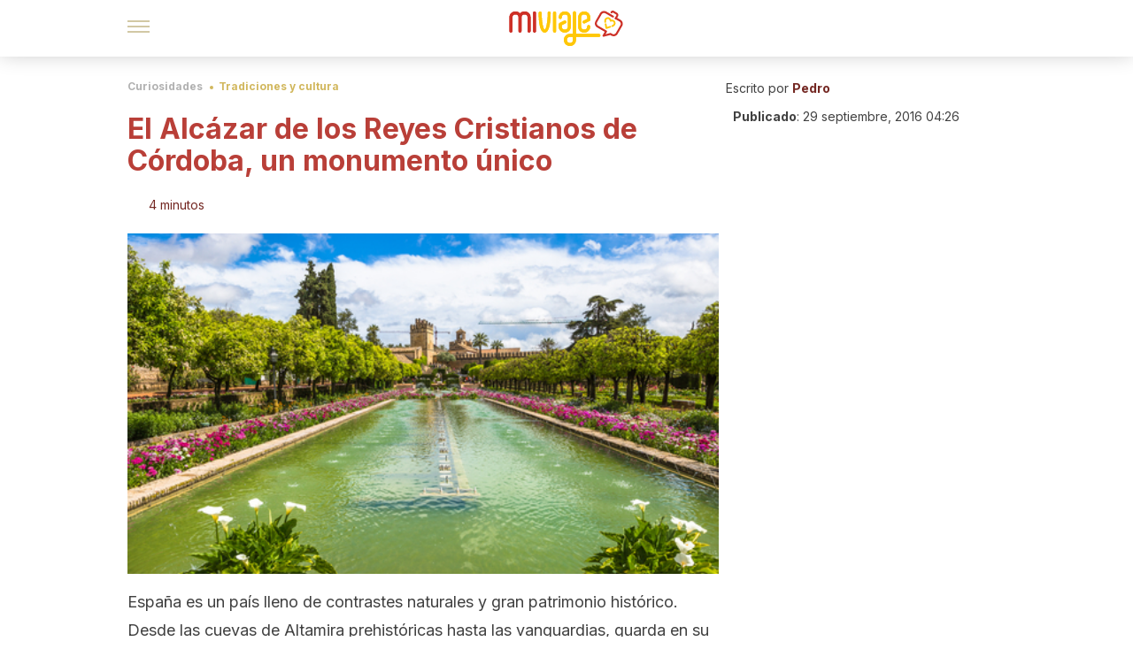

--- FILE ---
content_type: text/html;charset=utf-8
request_url: https://miviaje.com/el-alcazar-de-los-reyes-cristianos-de-cordoba/
body_size: 182893
content:
<!DOCTYPE html><html dir="ltr" lang="es" data-critters-container><head><script type="didomi/javascript" id="adobedtm_datalayer">
              window.DTM = window.DTM || {
                pageDataLayer: {"primaryCategory":"miviaje","subCategory1":"miviaje","pageType":"articulo","onsiteSearch":"0","onsiteSearchTerm":"","onsiteSearchResults":"","siteID":"ascom/miviaje","language":"es","edition":"spanish","editionNavigation":"spanish","cms":"wp"}
              };
            </script><script type="didomi/javascript" src="https://assets.adobedtm.com/0681c221600c/c67b427f30d1/launch-00bef6da7719.min.js" async id="adobedtm"></script><meta charset="utf-8"><meta name="generator" content="Atomik 2.0.1-serverless"><meta name="viewport" content="width=device-width, initial-scale=1, maximum-scale=5"><link rel="icon" type="image/png" href="https://cdn.atomik.vip/themes/mv/favicon.png"><meta name="theme-color" content="#96332e"><title>El Alcázar de los Reyes Cristianos de Córdoba, un monumento único - Mi Viaje</title><meta name="article:post_id" content="23936"><link rel="canonical" href="https://miviaje.com/el-alcazar-de-los-reyes-cristianos-de-cordoba/"><meta property="article:author" content="Pedro"><meta name="atomik:ads-provider" content="google"><meta name="description" content="Visitamos el Alcázar de los Reyes Cristianos de Córdoba, una de las grandes atracciones de la capital andaluza por su historia y belleza"><meta property="og:description" content="Visitamos el Alcázar de los Reyes Cristianos de Córdoba, una de las grandes atracciones de la capital andaluza por su historia y belleza"><meta name="robots" content="index,follow,max-snippet:-1,max-image-preview:large,max-video-preview:-1"><meta property="og:title" content="El Alcázar de los Reyes Cristianos de Córdoba, un monumento único"><meta property="twitter:title" content="El Alcázar de los Reyes Cristianos de Córdoba, un monumento único"><meta property="og:type" content="article"><meta property="og:image" content="https://wp-content.miviaje.com/2016/09/shutterstock_453285976.jpg"><meta property="og:image:type" content="image/jpeg"><meta property="og:image:alt" content="Alcázar de los Reyes Cristianos"><meta property="og:image:width" content="500"><meta property="og:image:height" content="334"><meta property="og:image:secure_url" content="https://wp-content.miviaje.com/2016/09/shutterstock_453285976.jpg"><meta name="twitter:card" content="summary_large_image"><script type="application/ld+json">{"@context":"https://schema.org","@graph":[{"@type":"NewsArticle","@id":"https://miviaje.com/el-alcazar-de-los-reyes-cristianos-de-cordoba/#article","isPartOf":{"@id":"https://miviaje.com/el-alcazar-de-los-reyes-cristianos-de-cordoba/"},"author":{"name":"Pedro","@id":"https://miviaje.com/#/schema/person/27305184977327cd64c9d5d4c80605d9"},"headline":"El Alcázar de los Reyes Cristianos de Córdoba, un monumento único","datePublished":"2016-09-29T04:26:15+02:00","mainEntityOfPage":{"@id":"https://miviaje.com/el-alcazar-de-los-reyes-cristianos-de-cordoba/"},"wordCount":871,"publisher":{"@id":"https://miviaje.com/#organization"},"image":{"@id":"https://miviaje.com/el-alcazar-de-los-reyes-cristianos-de-cordoba/#primaryimage"},"thumbnailUrl":"https://wp-content.miviaje.com/2016/09/shutterstock_453285976.jpg","articleSection":["Tradiciones y cultura"],"inLanguage":"es","articleBody":"España es un país lleno de contrastes naturales y gran patrimonio histórico. Desde las cuevas de Altamira prehistóricas hasta las vanguardias, guarda en su territorio una riqueza que pocas naciones tienen. Entre ellas, destaca el Alcázar de los Reyes Cristianos de Córdoba, un lugar inolvidable.\r\n¿Qué el Alcázar de los Reyes Cristianos de Córdoba?\r\nEl Alcázar de los Reyes Cristianos es una fortaleza originaria del siglo XIII, en plena Reconquista. Pese a su levantamiento en la Edad Media, tiene retoques del barroco. Lo podemos encontrar en el Campo Santo de los Mártires, en la capital de la famosa y bella provincia andaluza.\r\n\r\nEste alcázar se levantó en su día con sólidos muros. No obstante, era algo normal en su época en las construcciones militares en plena Reconquista cristiana ante los reinos musulmanes. Pero sí que llama la atención que su interior guarda la evolución de la arquitectura cordobesa durante 2000 años.\r\n\r\n\r\n\r\nEn el Alcázar de los Reyes Cristianos de Córdoba encontramos restos del paso de los romanos por la Península Ibérica. Pero también de la llegada de los visigodos, de los árabes y, finalmente, de los cristianos, como es lógico.\r\n\r\nAsí pues, es evidente que la ubicación del alcázar fue lugar predilecto de muchos gobernantes. En distintas épocas y con culturas muy diferentes, todos ellos eligieron esta zona para levantar sus fortalezas.\r\nOrigen del Alcázar de Córdoba\r\nEl Alcázar de los Reyes Cristianos encuentra su origen en el año 1236. La ciudad andaluza es conquistada por el rey Fernando III el Santo. En su ubicación se encontraba el Palacio Califal, que quedó asolado.\r\n\r\n\r\n\r\nFue el célebre rey Alfonso X el Sabio quien comenzó a restaurar el Palacio Califal. Sin embargo, la obra se completó bajo el mandato de Alfonso XI. Fue entonces cuando este edificio mostró la imagen que hoy en día podemos ver.\r\n\r\n\"Entre todas las tierras del mundo Espanna a una estremança de abondamiento et de bondad más que otra tierra ninguna. ¡Ay Espanna! non a lengua ni engenno que pueda contar tu bien.\"\r\n-Alfonso X el Sabio-\r\n\r\nA lo largo de los años de historia del alcázar cordobés, el lugar ha recibido distintos usos. Aunque nació como fortaleza medieval, fue utilizado por el Santo Oficio como Sede de la Inquisición. También en el siglo XIX fue transformado en una cárcel.\r\nQué ver en el Alcázar de los Reyes Cristianos\r\nEl Alcázar de los Reyes Cristianos guarda entre sus muchas riquezas una serie de estancias y jardines realmente bellos. Por fuera es una construcción rectangular con muros de sillares en piedra.\r\n\r\nA lo largo, cuatro torres perfilan los ángulos del alcázar. Todas ellas en buen estado, reciben el nombre de Los Leones, El Homenaje, La Inquisición y Las Palomas. En su interior, las dependencias se articulan en patios, algo clásico en Córdoba.\r\n\r\n\r\n\r\nHoy en día el Alcázar cordobés es una de las grandes atracciones de la ciudad. Sus patios están engalanados con flores exóticas, hierbas aromáticas y árboles frondosos. Recorrer las estancias y corredores bajo cúpulas góticas es una experiencia maravillosa que únicamente sepuede disfrutar en esta capital andaluza.\r\n\r\nDentro del alcázar se puede acceder a galerías donde se exhibe, por ejemplo, un sarcófago pagano. Está datado en el primer cuarto del siglo III. Podemos observar en su frontal un altorrelieve representando una alegoría sobre la marcha del difunto al más allá.\r\n\r\nTambién merece la pena conocer dentro del Alcázar de Córdoba el Salón de los Mosaicos. Aquí se exponen piezas romanas descubiertas en el subsuelo de la Corredera. Y bajo él, baños de inspiración árabe y tragaluces llenos de estrellas.\r\nLos patios y jardines\r\nEntre sus muchos patios, el Mudéjar es uno de los preferidos por el visitante. Con el enlosado de mármol y el murmullo de las albercas y canales que lo recorren, es de una belleza y tranquilidad que contrastan con el bullicio cordobés.\r\n\r\n\r\n\r\nDentro de la monumentalidad del Alcázar de los Reyes Cristianos de Córdoba, merece la pena descubrir los jardines. Coronados por especies como naranjos, limoneros, cipreses y palmeras, pasear por ellos es una verdadera gozada entre naturaleza y belleza.\r\n\r\nCórdoba es una ciudad maravillosa llena de contrastes, historia y monumentalidad. Y no cabe duda de que el Alcázar de los Reyes Cristianos no hace más que engrandecer a esta capital andaluza. Un lugar que todo el mundo debería visitar al menos una vez en la vida."},{"@type":"WebPage","@id":"https://miviaje.com/el-alcazar-de-los-reyes-cristianos-de-cordoba/","url":"https://miviaje.com/el-alcazar-de-los-reyes-cristianos-de-cordoba/","name":"El Alcázar de los Reyes Cristianos de Córdoba, un monumento único - Mi Viaje","isPartOf":{"@id":"https://miviaje.com/#website"},"primaryImageOfPage":{"@id":"https://miviaje.com/el-alcazar-de-los-reyes-cristianos-de-cordoba/#primaryimage","image":"https://wp-content.miviaje.com/2016/09/shutterstock_453285976.jpg"},"image":{"@id":"https://miviaje.com/el-alcazar-de-los-reyes-cristianos-de-cordoba/#primaryimage"},"thumbnailUrl":"https://wp-content.miviaje.com/2016/09/shutterstock_453285976.jpg","datePublished":"2016-09-29T04:26:15+02:00","description":"Visitamos el Alcázar de los Reyes Cristianos de Córdoba, una de las grandes atracciones de la capital andaluza por su historia y belleza","breadcrumb":{"@id":"https://miviaje.com/el-alcazar-de-los-reyes-cristianos-de-cordoba/#breadcrumb"},"inLanguage":"es","potentialAction":[{"@type":"ReadAction","target":["https://miviaje.com/el-alcazar-de-los-reyes-cristianos-de-cordoba/"]}]},{"@type":"ImageObject","inLanguage":"es","@id":"https://miviaje.com/el-alcazar-de-los-reyes-cristianos-de-cordoba/#primaryimage","url":"https://wp-content.miviaje.com/2016/09/shutterstock_453285976.jpg","contentUrl":"https://wp-content.miviaje.com/2016/09/shutterstock_453285976.jpg","width":500,"height":334,"caption":"Alcázar de los Reyes Cristianos - Benny Marty"},{"@type":"BreadcrumbList","@id":"https://miviaje.com/el-alcazar-de-los-reyes-cristianos-de-cordoba/#breadcrumb","itemListElement":[{"@type":"ListItem","position":1,"name":"Portada","item":"https://miviaje.com/"},{"@type":"ListItem","position":2,"name":"Curiosidades","item":"https://miviaje.com/curiosidades/"},{"@type":"ListItem","position":3,"name":"Tradiciones y cultura","item":"https://miviaje.com/curiosidades/tradiciones/"},{"@type":"ListItem","position":4,"name":"El Alcázar de los Reyes Cristianos de Córdoba, un monumento único"}]},{"@type":"WebSite","@id":"https://miviaje.com/#website","url":"https://miviaje.com/","name":"Mi Viaje","description":"Portal para viajeros que quieren estar al tanto de los destinos más interesantes.","publisher":{"@id":"https://miviaje.com/#organization"},"potentialAction":[{"@type":"SearchAction","target":{"@type":"EntryPoint","urlTemplate":"https://miviaje.com/?s={search_term_string}"},"query-input":{"@type":"PropertyValueSpecification","valueRequired":true,"valueName":"search_term_string"}}],"inLanguage":"es"},{"@type":"Organization","@id":"https://miviaje.com/#organization","name":"Mi Viaje","url":"https://miviaje.com/","logo":{"@type":"ImageObject","inLanguage":"es","@id":"https://miviaje.com/#/schema/logo/image/","url":"https://miviaje.com/wp-content/uploads/2021/12/miviaje.png","contentUrl":"https://miviaje.com/wp-content/uploads/2021/12/miviaje.png","width":600,"height":60,"caption":"Mi Viaje"},"image":{"@id":"https://miviaje.com/#/schema/logo/image/"},"sameAs":["https://www.facebook.com/miviaje.page/","https://www.instagram.com/miviaje_com/","https://pinterest.com/mi_viaje/"]},{"@type":"Person","@id":"https://miviaje.com/#/schema/person/27305184977327cd64c9d5d4c80605d9","name":"Pedro","image":{"@type":"ImageObject","inLanguage":"es","@id":"https://miviaje.com/#/schema/person/image/","url":"https://secure.gravatar.com/avatar/0945d78e7d0c46875e3689131fdb1e26a040d46455d7e92dc27de225a9853044?s=96&d=mm&r=g","contentUrl":"https://secure.gravatar.com/avatar/0945d78e7d0c46875e3689131fdb1e26a040d46455d7e92dc27de225a9853044?s=96&d=mm&r=g","caption":"Pedro"},"description":"Licenciado en Comunicación Audiovisual por la Universidad Europea de Madrid (1999). Técnico superior en Educación Infantil (CEAC, 2013). Autor de la novela La Piedra del Diluvio (2016). Desde enero hasta agosto 2013 trabajó como educador infantil y monitor en CPEP La Caracola y la Escuela de Verano de CPEP La Caracola (Águilas, Murcia). Trabajó como escritor freelance en Animaciones Infantiles Aeiou. Redactaba textos para VContenidos, RM Canales Interactivos S.L., Nimúu Cultural, AME (Asesoría ética y jurídica), Blasting News, Páginablogs, Procurador Lorca, spoots.com, InboundCycle, agencia Roiting, Sanitaspromosalud, Zinkers. Además de redactar, fue community manager, corrector de estilo y responsable de comunicación en algunos de los proyectos mencionados.","sameAs":["https://www.linkedin.com/in/pedro-gonz%C3%A1lez-n%C3%BA%C3%B1ez-27a59535/?originalSubdomain=es"],"url":"https://miviaje.com/author/pedro3/"}]}</script><meta property="fb:app_id" content="1776562475955862"><meta property="fb:pages" content="1502855466671845"><meta name="atomik:monetizable"><meta property="article:published_time" content="2016-09-29T04:26:15+02:00"><meta property="article:modified_time" content="2016-09-29T04:26:15+02:00"><meta property="og:site_name" content="Mi Viaje"><meta name="application-name" content="Mi Viaje"><meta name="apple-mobile-web-app-title" content="Mi Viaje"><link rel="preload" as="image" imagesrcset="https://wp-content.miviaje.com/2016/09/shutterstock_453285976.jpg?auto=format%2Ccompress&amp;quality=75&amp;width=256&amp;height=144&amp;fit=cover&amp;gravity=center&amp;sharp=true&amp;progressive=true 256w, https://wp-content.miviaje.com/2016/09/shutterstock_453285976.jpg?auto=format%2Ccompress&amp;quality=75&amp;width=384&amp;height=216&amp;fit=cover&amp;gravity=center&amp;sharp=true&amp;progressive=true 384w, https://wp-content.miviaje.com/2016/09/shutterstock_453285976.jpg?auto=format%2Ccompress&amp;quality=75&amp;width=640&amp;height=360&amp;fit=cover&amp;gravity=center&amp;sharp=true&amp;progressive=true 640w, https://wp-content.miviaje.com/2016/09/shutterstock_453285976.jpg?auto=format%2Ccompress&amp;quality=75&amp;width=750&amp;height=422&amp;fit=cover&amp;gravity=center&amp;sharp=true&amp;progressive=true 750w, https://wp-content.miviaje.com/2016/09/shutterstock_453285976.jpg?auto=format%2Ccompress&amp;quality=75&amp;width=828&amp;height=466&amp;fit=cover&amp;gravity=center&amp;sharp=true&amp;progressive=true 828w, https://wp-content.miviaje.com/2016/09/shutterstock_453285976.jpg?auto=format%2Ccompress&amp;quality=75&amp;width=1080&amp;height=608&amp;fit=cover&amp;gravity=center&amp;sharp=true&amp;progressive=true 1080w, https://wp-content.miviaje.com/2016/09/shutterstock_453285976.jpg?auto=format%2Ccompress&amp;quality=75&amp;width=1200&amp;height=675&amp;fit=cover&amp;gravity=center&amp;sharp=true&amp;progressive=true 1200w, https://wp-content.miviaje.com/2016/09/shutterstock_453285976.jpg?auto=format%2Ccompress&amp;quality=75&amp;width=1920&amp;height=1080&amp;fit=cover&amp;gravity=center&amp;sharp=true&amp;progressive=true 1920w, https://wp-content.miviaje.com/2016/09/shutterstock_453285976.jpg?auto=format%2Ccompress&amp;quality=75&amp;width=2048&amp;height=1152&amp;fit=cover&amp;gravity=center&amp;sharp=true&amp;progressive=true 2048w, https://wp-content.miviaje.com/2016/09/shutterstock_453285976.jpg?auto=format%2Ccompress&amp;quality=75&amp;width=3840&amp;height=2160&amp;fit=cover&amp;gravity=center&amp;sharp=true&amp;progressive=true 3840w" imagesizes="(max-width: 768px) 100vw, (max-width: 1200px) 50vw, 33vw" fetchpriority="high"><meta name="next-head-count" content="35"><link rel="manifest" href="/manifest.json?v=2.0.1-serverless"><link rel="preload" href="https://cdn.atomik.vip/releases/miviaje.com/_next/static/media/e4af272ccee01ff0-s.p.woff2" as="font" type="font/woff2" crossorigin="anonymous" data-next-font="size-adjust"><link rel="preload" href="https://cdn.atomik.vip/releases/miviaje.com/_next/static/media/47cbc4e2adbc5db9-s.p.woff2" as="font" type="font/woff2" crossorigin="anonymous" data-next-font="size-adjust"><link rel="preload" href="https://cdn.atomik.vip/releases/miviaje.com/_next/static/media/e807dee2426166ad-s.p.woff2" as="font" type="font/woff2" crossorigin="anonymous" data-next-font="size-adjust"><script defer nomodule src="https://cdn.atomik.vip/releases/miviaje.com/_next/static/chunks/polyfills-42372ed130431b0a.js"></script><script src="https://cdn.atomik.vip/releases/miviaje.com/_next/static/chunks/webpack-38282c14682ce79b.js" defer></script><script src="https://cdn.atomik.vip/releases/miviaje.com/_next/static/chunks/framework-64ad27b21261a9ce.js" defer></script><script src="https://cdn.atomik.vip/releases/miviaje.com/_next/static/chunks/main-aa011dec8a542917.js" defer></script><script src="https://cdn.atomik.vip/releases/miviaje.com/_next/static/chunks/pages/_app-32d3e1e264dcbe30.js" defer></script><script src="https://cdn.atomik.vip/releases/miviaje.com/_next/static/chunks/165-83543f43a9c63950.js" defer></script><script src="https://cdn.atomik.vip/releases/miviaje.com/_next/static/chunks/397-04b1ed270f6bbc47.js" defer></script><script src="https://cdn.atomik.vip/releases/miviaje.com/_next/static/chunks/pages/%5B...slug%5D-8658d7f2b280fcdc.js" defer></script><script src="https://cdn.atomik.vip/releases/miviaje.com/_next/static/2.0.1-serverless/_buildManifest.js" defer></script><script src="https://cdn.atomik.vip/releases/miviaje.com/_next/static/2.0.1-serverless/_ssgManifest.js" defer></script><style>.__className_1d6cc2{font-family:__Inter_1d6cc2,__Inter_Fallback_1d6cc2,system-ui,arial;font-style:normal}</style><link rel="stylesheet" href="https://cdn.atomik.vip/releases/miviaje.com/_next/static/css/814b02cba800f903.css" data-n-g media="print" onload="this.media='all'"><noscript><link rel="stylesheet" href="https://cdn.atomik.vip/releases/miviaje.com/_next/static/css/814b02cba800f903.css" data-n-g></noscript><noscript data-n-css></noscript><style data-styled data-styled-version="6.1.19">*{margin:0;padding:0;box-sizing:border-box;-webkit-font-smoothing:antialiased;-moz-osx-font-smoothing:grayscale;font-family:'__Inter_be7774','__Inter_Fallback_be7774',system-ui,-apple-system,BlinkMacSystemFont,Segoe UI,Roboto,Helvetica Neue,Arial,sans-serif;}/*!sc*/
html{font-size:62.5%;}/*!sc*/
body{color:#511c19;line-height:1.5;font-size:1.6rem;font-family:'__Inter_be7774','__Inter_Fallback_be7774',system-ui,-apple-system,BlinkMacSystemFont,Segoe UI,Roboto,Helvetica Neue,Arial,sans-serif;}/*!sc*/
img{max-width:100%;height:auto;display:block;}/*!sc*/
a{color:inherit;text-decoration:none;}/*!sc*/
button{cursor:pointer;border:none;background:none;}/*!sc*/
ul,ol{list-style:none;}/*!sc*/
.critical{opacity:0;animation:fadeIn 0.3s ease-in forwards;}/*!sc*/
@keyframes fadeIn{from{opacity:0;}to{opacity:1;}}/*!sc*/
.lazy-load{opacity:0;transition:opacity 0.3s ease-in;}/*!sc*/
.lazy-load.loaded{opacity:1;}/*!sc*/
@media print{body{background:white;color:black;}}/*!sc*/
data-styled.g1[id="sc-global-nxjqk1"]{content:"sc-global-nxjqk1,"}/*!sc*/
.dakgrI{cursor:pointer;}/*!sc*/
.dakgrI .bar{border:solid 0.2rem #cacaca;margin-bottom:calc(0.8rem / 2);width:2.5rem;transition:0.5s;border:0;height:0.2rem;background-color:#a49048;opacity:0.5;}/*!sc*/
.dakgrI .header__hamburger{display:inline-block;position:absolute;right:0;padding:3em;}/*!sc*/
.dakgrI .hamburger__bar1.isOpen{transform:rotate(45deg) translate(0,0.9rem);}/*!sc*/
.dakgrI .hamburger__bar2.isOpen{opacity:0;}/*!sc*/
.dakgrI .hamburger__bar3.isOpen{transform:rotate(-45deg) translate(0,-0.9rem);}/*!sc*/
data-styled.g3[id="sc-e2e8f66c-0"]{content:"dakgrI,"}/*!sc*/
.bsuCiB{display:none;}/*!sc*/
@media (max-width:899px){.bsuCiB{display:block;}}/*!sc*/
.bsAofG{display:none;}/*!sc*/
@media (min-width:900px){.bsAofG{display:block;}}/*!sc*/
data-styled.g8[id="sc-ba8f1cb9-0"]{content:"bsuCiB,bsAofG,"}/*!sc*/
.kggXWu{margin:1.6rem 0;border:0;background:repeating-linear-gradient( -45deg,transparent 0px,transparent 2px,#b93f38 2px,#b93f38 4px );height:0.8rem;width:100%;}/*!sc*/
data-styled.g9[id="sc-da22e0c1-0"]{content:"kggXWu,"}/*!sc*/
.hNjlvt{display:flex;top:0;z-index:50;background-color:#fff;position:fixed;width:100%;height:4.8rem;box-shadow:0 -4px 24px rgb(0 0 0 / 25%);}/*!sc*/
@media (min-width: 900px){.hNjlvt{height:6.4rem;}}/*!sc*/
data-styled.g27[id="sc-ec358cf-0"]{content:"hNjlvt,"}/*!sc*/
.iqglDR{display:flex;width:100%;justify-content:space-between;align-items:center;max-width:1024px;margin:0 auto;padding:0 1.6rem;}/*!sc*/
data-styled.g28[id="sc-ec358cf-1"]{content:"iqglDR,"}/*!sc*/
.eziThn{display:flex;align-items:center;position:absolute;top:50%;left:50%;transform:translate(-50%,-50%);}/*!sc*/
.eziThn a.home__link{display:flex;align-items:center;}/*!sc*/
.eziThn a.as__link{display:flex;justify-content:center;align-items:center;position:relative;margin-left:1.6rem;padding-left:0.8rem;}/*!sc*/
.eziThn a.as__link::before{content:'';width:0.1rem;height:1.5rem;left:-0.5rem;background-color:#cacaca;position:absolute;}/*!sc*/
@media (min-width: 900px){.eziThn a.as__link{margin-left:0.8rem;padding-left:0.8rem;}.eziThn a.as__link::before{content:'';height:2.1rem;top:1rem;left:-1.2rem;}}/*!sc*/
data-styled.g30[id="sc-ec358cf-3"]{content:"eziThn,"}/*!sc*/
.cNbuxU{cursor:pointer;width:2.4rem;height:2.4rem;}/*!sc*/
data-styled.g31[id="sc-ec358cf-4"]{content:"cNbuxU,"}/*!sc*/
.hVgXxB{width:14.5rem;height:3rem;}/*!sc*/
@media (min-width: 900px){.hVgXxB{width:27rem;height:4rem;}}/*!sc*/
data-styled.g32[id="sc-ec358cf-5"]{content:"hVgXxB,"}/*!sc*/
.cPCepI{color:#414141;margin:1.6rem 0;font-size:1.8rem;line-height:3.2rem;}/*!sc*/
data-styled.g34[id="sc-1d9c7da-0"]{content:"cPCepI,"}/*!sc*/
.FRWrW{position:relative;background-color:#fffbec;padding:1.6rem;padding-left:3.2rem;margin-top:3.2rem;font-size:1.8rem;color:#511c19;line-height:2.7rem;border-left:0.4rem solid #e26f68;}/*!sc*/
.FRWrW em{color:#776835;font-style:italic;text-align:center;}/*!sc*/
.FRWrW p{margin-bottom:0;text-align:center;}/*!sc*/
data-styled.g36[id="sc-864914e5-0"]{content:"FRWrW,"}/*!sc*/
.bCwgCG{position:absolute;background-color:#fffbec;padding:0.8rem;border-radius:50%;width:4rem;height:4rem;top:2%;left:50%;transform:translate(-50%,-50%);}/*!sc*/
data-styled.g37[id="sc-864914e5-1"]{content:"bCwgCG,"}/*!sc*/
.jeXRhJ{color:#96332e;margin-top:2.4rem;font-size:2.8rem;line-height:3.6rem;}/*!sc*/
.ixAICJ{color:#96332e;margin-top:2.4rem;font-size:2.0rem;line-height:3.2rem;}/*!sc*/
data-styled.g38[id="sc-ddc6bf4d-0"]{content:"jeXRhJ,ixAICJ,"}/*!sc*/
.hYwxZV{margin:0 -1.6rem;background-color:#f1f2f3;color:#7d8791;line-height:1.5;padding:0.8rem;}/*!sc*/
@media (min-width: 900px){.hYwxZV{margin:0 0;}}/*!sc*/
data-styled.g45[id="sc-b9cf73db-0"]{content:"hYwxZV,"}/*!sc*/
.llhwez{margin-top:0.8rem;margin-bottom:0.8rem;position:relative;}/*!sc*/
@media (min-width:480px){.llhwez{margin-bottom:1.6rem;}}/*!sc*/
data-styled.g46[id="sc-5b040df8-0"]{content:"llhwez,"}/*!sc*/
.ZpBrN{position:relative;overflow:hidden;height:26.5rem;margin:0 -1.6rem;}/*!sc*/
@media (min-width:480px){.ZpBrN{height:38.5rem;}}/*!sc*/
@media (min-width: 900px){.ZpBrN{margin:0 0;}}/*!sc*/
data-styled.g47[id="sc-ad9655fb-0"]{content:"ZpBrN,"}/*!sc*/
.btnuhJ{background-color:#742823;width:100%;padding:2.4rem 0;}/*!sc*/
@media (min-width: 900px){.btnuhJ{padding-top:4.8rem;}}/*!sc*/
data-styled.g53[id="sc-453623fd-0"]{content:"btnuhJ,"}/*!sc*/
.fOeHvD{max-width:1024px;margin:0 auto;padding:0 0.8rem;}/*!sc*/
data-styled.g54[id="sc-453623fd-1"]{content:"fOeHvD,"}/*!sc*/
.bhYmjj{display:flex;justify-content:center;margin-bottom:2.4rem;opacity:0.25;}/*!sc*/
data-styled.g55[id="sc-453623fd-2"]{content:"bhYmjj,"}/*!sc*/
.hMlWZu{display:flex;flex-direction:column;align-items:center;justify-content:center;text-align:center;gap:1.6rem;}/*!sc*/
@media (min-width: 900px){.hMlWZu{flex-direction:row;justify-content:space-between;}}/*!sc*/
data-styled.g56[id="sc-453623fd-3"]{content:"hMlWZu,"}/*!sc*/
.zmdlI{text-align:center;margin-top:1.6rem;margin-bottom:1.6rem;list-style:none;}/*!sc*/
.zmdlI a{padding:0.8rem;color:#fbeceb;font-size:1.6rem;line-height:2.4rem;}/*!sc*/
data-styled.g57[id="sc-453623fd-4"]{content:"zmdlI,"}/*!sc*/
.fdfnZz{margin-left:2.4rem;margin-right:2.4rem;font-size:1.6remx;padding:0.8rem;}/*!sc*/
@media (min-width: 900px){.fdfnZz{text-align:-webkit-match-parent;unicode-bidi:isolate;display:inline-block;}}/*!sc*/
data-styled.g58[id="sc-453623fd-5"]{content:"fdfnZz,"}/*!sc*/
.dazHdH{color:#e9938e;font-size:1.4rem;line-height:2rem;}/*!sc*/
.dazHdH p{color:#e9938e;font-size:1.4rem;line-height:2rem;}/*!sc*/
data-styled.g59[id="sc-453623fd-6"]{content:"dazHdH,"}/*!sc*/
.fpvcPF{width:100%;margin:0 auto;min-height:100vh;}/*!sc*/
data-styled.g61[id="sc-f0eb3b8f-0"]{content:"fpvcPF,"}/*!sc*/
.kwuqzJ{display:flex;width:100%;flex-direction:column;margin-top:4.8rem;}/*!sc*/
@media (min-width: 900px){.kwuqzJ{margin-top:calc(3.2rem * 2);}}/*!sc*/
data-styled.g62[id="sc-472c8f60-0"]{content:"kwuqzJ,"}/*!sc*/
.iSsFol{display:flex;width:100%;flex-direction:column;margin-bottom:1.6rem;}/*!sc*/
.iSsFol img{border-top-right-radius:4px;border-top-left-radius:4px;}/*!sc*/
@media (min-width: 900px){.iSsFol{max-width:24.5rem;}}/*!sc*/
data-styled.g63[id="sc-d31cd582-0"]{content:"iSsFol,"}/*!sc*/
.erphLp{display:flex;width:100%;height:18rem;position:relative;}/*!sc*/
@media (min-width:480px){.erphLp{min-height:26.5rem;}}/*!sc*/
@media (min-width: 900px){.erphLp{min-height:20rem;}}/*!sc*/
data-styled.g64[id="sc-d31cd582-1"]{content:"erphLp,"}/*!sc*/
.kWqpDQ{display:flex;flex-direction:column;padding:0.8rem 0;}/*!sc*/
data-styled.g65[id="sc-d31cd582-2"]{content:"kWqpDQ,"}/*!sc*/
.dOoHNG{font-size:1.2rem;font-weight:700;line-height:1.7rem;text-transform:uppercase;color:#b93f38;}/*!sc*/
data-styled.g66[id="sc-d31cd582-3"]{content:"dOoHNG,"}/*!sc*/
.gSISuP{font-size:2.0rem;font-weight:700;line-height:2.6rem;color:#511c19;word-break:break-word;overflow:hidden;text-overflow:ellipsis;display:-webkit-box;-webkit-line-clamp:3;-webkit-box-orient:vertical;}/*!sc*/
.gSISuP:hover{color:#d1b75c;}/*!sc*/
data-styled.g67[id="sc-d31cd582-4"]{content:"gSISuP,"}/*!sc*/
.gpyAUd{display:flex;align-items:center;justify-content:center;width:fit-content;cursor:pointer;border:1px solid transparent;color:#fff;background-color:#d1b75c;border-radius:0.4rem;padding:0.8rem 1.6rem;font-size:1.6rem;font-weight:700;line-height:2.4rem;}/*!sc*/
.gpyAUd:hover{background-color:#71cce5;box-shadow:-6px 6px 0px 0px rgba(0,0,0,0.2);}/*!sc*/
.gpyAUd svg{margin-right:0.8rem;}/*!sc*/
data-styled.g69[id="sc-71eeb33a-0"]{content:"gpyAUd,"}/*!sc*/
.qGcqi{display:flex;flex-direction:column;width:100%;}/*!sc*/
data-styled.g70[id="sc-5cb71777-0"]{content:"qGcqi,"}/*!sc*/
.SEJRu{width:100%;margin-top:2.4rem;max-width:1024px;margin:0 auto;}/*!sc*/
@media (min-width: 900px){.SEJRu{display:grid;grid-template-columns:repeat(4,1fr);gap:1rem;}.SEJRu div{max-width:inherit;}}/*!sc*/
data-styled.g71[id="sc-5cb71777-1"]{content:"SEJRu,"}/*!sc*/
.eGCOj{display:flex;flex-direction:column;max-width:1024px;margin:0 auto;padding:0 1.6rem;margin-bottom:4.0rem;}/*!sc*/
.eGCOj button{align-self:center;}/*!sc*/
data-styled.g148[id="sc-eaa33597-0"]{content:"eGCOj,"}/*!sc*/
.bWIHUY{font-size:calc(1.2rem * 2);font-weight:700;line-height:2.9rem;color:#696969;padding-bottom:0.8rem;margin-bottom:2.4rem;background-image:linear-gradient(to right,#cacaca 45%,transparent 0%);background-size:7px 1px;background-position:bottom;background-repeat:repeat-x;}/*!sc*/
data-styled.g149[id="sc-eaa33597-1"]{content:"bWIHUY,"}/*!sc*/
.hkOiVP{padding:0 1.6rem;max-width:1024px;margin:0 auto;}/*!sc*/
@media (min-width: 900px){.hkOiVP >div{max-width:66.8rem;}}/*!sc*/
.hkOiVP .organic-thumbnails-rr .videoCube,.hkOiVP .alternating-thumbnails-rr .videoCube,.hkOiVP .alternating-thumbnails-rr .videoCube.syndicatedItem,.hkOiVP .trc_elastic_alternating-thumbnails-rr div.videoCube,.hkOiVP .trc_elastic_organic-thumbnails-rr .trc_rbox_outer .videoCube{box-shadow:0px 4px 8px rgba(0,0,0,0.08);border-radius:0.4rem;-webkit-border-radius:0.4rem;margin:1.1rem;width:calc(100% - 1.5rem);padding:0 0 0.8rem 0;transition:all 0.5s;}/*!sc*/
.hkOiVP .trc_elastic_alternating-thumbnails-rr div.videoCube:hover,.hkOiVP .trc_elastic_organic-thumbnails-rr .trc_rbox_outer .videoCube:hover{opacity:0.8;transition:all 0.3s;}/*!sc*/
.hkOiVP .thumbs-feed-01-a .videoCube.syndicatedItem,.hkOiVP .thumbs-feed-01 .videoCube.syndicatedItem{border-radius:0.4rem;-webkit-border-radius:0.4rem;padding:0 0 0.8rem 0;}/*!sc*/
.hkOiVP .trc_related_container div.videoCube.thumbnail_bottom .thumbBlock,.hkOiVP .trc_related_container div.videoCube.thumbnail_top .thumbBlock{border-top-left-radius:0.4rem;border-top-right-radius:0.4rem;}/*!sc*/
.hkOiVP .alternating-thumbnails-rr .syndicatedItem .branding,.hkOiVP .alternating-thumbnails-rr .syndicatedItem .video-title,.hkOiVP .alternating-thumbnails-rr .video-title,.hkOiVP .organic-thumbnails-rr .video-label-box{padding:0 0.8rem;}/*!sc*/
.hkOiVP .organic-thumbs-feed-01 .video-label,.hkOiVP .organic-thumbnails-rr .video-label,.hkOiVP .organic-thumbs-feed-01-c .video-label,.hkOiVP .exchange-thumbs-feed-01 .video-label,.hkOiVP .alternating-thumbnails-rr .video-label{font-family:initial;}/*!sc*/
.hkOiVP .exchange-thumbs-feed-01 .sponsored,.hkOiVP .exchange-thumbs-feed-01 .sponsored-url,.hkOiVP .exchange-thumbs-feed-01 .video-title,.hkOiVP .organic-thumbs-feed-01 .sponsored,.hkOiVP .organic-thumbs-feed-01 .sponsored-url,.hkOiVP .organic-thumbnails-rr .sponsored,.hkOiVP .organic-thumbnails-rr .sponsored-url,.hkOiVP .organic-thumbs-feed-01-c .video-title,.hkOiVP .organic-thumbs-feed-01-c .sponsored,.hkOiVP .organic-thumbs-feed-01-c .sponsored-url,.hkOiVP .organic-thumbnails-rr .video-title,.hkOiVP .organic-thumbs-feed-01 .video-title,.hkOiVP .thumbs-feed-01 .syndicatedItem .video-title,.hkOiVP .thumbs-feed-01-b .syndicatedItem .video-title,.hkOiVP .thumbs-feed-01-a .syndicatedItem .video-titlem,.hkOiVP .thumbs-feed-01-a .syndicatedItem .video-title,.hkOiVP .alternating-thumbnails-rr .syndicatedItem .video-title,.hkOiVP .alternating-thumbnails-rr .sponsored,.hkOiVP .alternating-thumbnails-rr .sponsored-url,.hkOiVP .alternating-thumbnails-rr .video-title{color:#414141;font-family:'__Inter_1d6cc2','__Inter_Fallback_1d6cc2',system-ui,arial;font-weight:700;line-height:1.4;font-size:2.0rem;display:inline-block;max-height:9rem;}/*!sc*/
.hkOiVP .videoCube span.video-title:hover,.hkOiVP .videoCube_hover span.video-title{text-decoration:none;color:#2d2d2d;}/*!sc*/
.hkOiVP .organic-thumbs-feed-01 .video-description,.hkOiVP .exchange-thumbs-feed-01 .sponsored,.hkOiVP .exchange-thumbs-feed-01 .sponsored-url,.hkOiVP .exchange-thumbs-feed-01 .video-description,.hkOiVP .thumbs-feed-01 .syndicatedItem .video-description,.hkOiVP .thumbs-feed-01-a .syndicatedItem .video-description{color:#414141;font-family:'__Inter_1d6cc2','__Inter_Fallback_1d6cc2',system-ui,arial;font-weight:normal;line-height:1.5;font-size:1.6rem;display:inline-block;transition:all 0.5s;max-height:6.4rem;}/*!sc*/
.hkOiVP .exchange-thumbs-feed-01 .videoCube:hover .video-label-box .video-description,.hkOiVP .organic-thumbs-feed-01 .videoCube:hover .video-label-box .video-description,.hkOiVP .thumbs-feed-01 .videoCube:hover .video-label-box .video-description,.hkOiVP .thumbs-feed-01-a .videoCube:hover .video-label-box .video-description{text-decoration:none;color:#414141;}/*!sc*/
.hkOiVP .alternating-thumbnails-rr .syndicatedItem .branding{padding:0 0.8rem;}/*!sc*/
.hkOiVP .exchange-thumbs-feed-01 .branding,.hkOiVP .alternating-thumbnails-rr .syndicatedItem .branding,.hkOiVP .thumbs-feed-01-b .syndicatedItem .branding,.hkOiVP .thumbs-feed-01-a .syndicatedItem .branding,.hkOiVP .thumbs-feed-01 .syndicatedItem .branding,.hkOiVP .organic-thumbs-feed-01 .branding,.hkOiVP .organic-thumbs-feed-01-c .branding{color:#87877d;font-family:'__Inter_1d6cc2','__Inter_Fallback_1d6cc2',system-ui,arial;font-weight:normal;line-height:1.6;font-size:1.4rem;display:inline-block;}/*!sc*/
.hkOiVP .trc_related_container .logoDiv,.hkOiVP .trc_related_container .trc_header_ext .logoDiv{margin-right:1.6rem;}/*!sc*/
data-styled.g150[id="sc-e71fbdd0-0"]{content:"hkOiVP,"}/*!sc*/
.jwlDTF{display:flex;flex-wrap:wrap;margin:1.6rem 0;}/*!sc*/
data-styled.g153[id="sc-ea630524-0"]{content:"jwlDTF,"}/*!sc*/
.iXdoZB{position:relative;white-space:nowrap;}/*!sc*/
.iXdoZB a{font-size:1.2rem;font-weight:700;color:#b1b1b1;line-height:2rem;}/*!sc*/
.iXdoZB:not(:last-child){margin-right:1.8rem;}/*!sc*/
.iXdoZB:not(:last-child)::after{content:'';width:0.4rem;height:0.4rem;background:#d1b75c;border-radius:50%;position:absolute;margin-left:1rem;top:60%;transform:translate(-50%,-50%);}/*!sc*/
.lkvabk{position:relative;white-space:nowrap;}/*!sc*/
.lkvabk a{font-size:1.2rem;font-weight:700;color:#b1b1b1;line-height:2rem;color:#d1b75c;}/*!sc*/
.lkvabk:not(:last-child){margin-right:1.8rem;}/*!sc*/
.lkvabk:not(:last-child)::after{content:'';width:0.4rem;height:0.4rem;background:#d1b75c;border-radius:50%;position:absolute;margin-left:1rem;top:60%;transform:translate(-50%,-50%);}/*!sc*/
data-styled.g154[id="sc-ea630524-1"]{content:"iXdoZB,lkvabk,"}/*!sc*/
.gENPaz{margin-top:0.8rem;display:flex;align-items:center;}/*!sc*/
data-styled.g166[id="sc-3ee3052a-0"]{content:"gENPaz,"}/*!sc*/
.bDkImM{font-size:1.4rem;line-height:2.4rem;color:#414141;margin-left:0.8rem;}/*!sc*/
.bDkImM a{color:#742823;}/*!sc*/
data-styled.g167[id="sc-3ee3052a-1"]{content:"bDkImM,"}/*!sc*/
.ljddjP{display:flex;align-items:center;line-height:2.4rem;margin-top:0.8rem;}/*!sc*/
.ljddjP span{font-size:1.4rem;margin-left:0.8rem;color:#414141;}/*!sc*/
data-styled.g169[id="sc-2b6c360c-0"]{content:"ljddjP,"}/*!sc*/
@media (min-width: 900px){.guoKwl{display:flex;flex-direction:column;}}/*!sc*/
data-styled.g170[id="sc-cf5d4015-0"]{content:"guoKwl,"}/*!sc*/
@media (min-width: 900px){.iXgWtC{display:flex;gap:2.4rem;max-width:1024px;padding:0 1.6rem;min-width:0;width:100%;align-self:center;}}/*!sc*/
data-styled.g171[id="sc-cf5d4015-1"]{content:"iXgWtC,"}/*!sc*/
.eUBmZl{padding:0 1.6rem;}/*!sc*/
@media (min-width: 900px){.eUBmZl{padding:0;max-width:66.8rem;min-width:0;width:100%;}}/*!sc*/
data-styled.g172[id="sc-cf5d4015-2"]{content:"eUBmZl,"}/*!sc*/
.kvJJWs{font-size:1.8rem;line-height:3.2rem;}/*!sc*/
data-styled.g173[id="sc-cf5d4015-3"]{content:"kvJJWs,"}/*!sc*/
.lkIwgJ{display:none;padding-top:1.6rem;}/*!sc*/
@media (min-width: 900px){.lkIwgJ{display:block;width:30rem;}}/*!sc*/
data-styled.g174[id="sc-cf5d4015-4"]{content:"lkIwgJ,"}/*!sc*/
.cScKAy{font-size:calc(1.6rem * 2);color:#b93f38;line-height:3.6rem;}/*!sc*/
data-styled.g175[id="sc-cf5d4015-5"]{content:"cScKAy,"}/*!sc*/
.ljewAh{display:flex;align-items:center;margin-top:1.6rem;margin-bottom:1.6rem;}/*!sc*/
.ljewAh span{font-size:1.4rem;color:#742823;margin-left:0.8rem;}/*!sc*/
data-styled.g176[id="sc-cf5d4015-6"]{content:"ljewAh,"}/*!sc*/
.dpbizS{display:flex;justify-content:center;align-items:center;width:1.6rem;height:1.6rem;}/*!sc*/
data-styled.g177[id="sc-cf5d4015-7"]{content:"dpbizS,"}/*!sc*/
.iQRkDv{position:relative;overflow:hidden;height:26.5rem;margin:0 -1.6rem;}/*!sc*/
@media (min-width:480px){.iQRkDv{height:38.5rem;}}/*!sc*/
@media (min-width: 900px){.iQRkDv{margin:0 0;}}/*!sc*/
data-styled.g178[id="sc-cf5d4015-8"]{content:"iQRkDv,"}/*!sc*/
.fDXFdS{display:none;-webkit-box-flex:1;flex:auto;min-height:100%;}/*!sc*/
@media (min-width: 900px){.fDXFdS{display:block;}}/*!sc*/
data-styled.g180[id="sc-cf5d4015-10"]{content:"fDXFdS,"}/*!sc*/
</style></head><body><div id="__next"><main class="__className_1d6cc2"><header class="sc-ec358cf-0 hNjlvt"><div class="sc-ec358cf-1 iqglDR"><div class="sc-e2e8f66c-0 dakgrI header__hamburger"><div class="bar hamburger__bar1 "></div><div class="bar hamburger__bar2 "></div><div class="bar hamburger__bar3 "></div></div><div class="sc-ec358cf-3 eziThn"><a target="_self" rel="noopener" class="home__link" style="text-decoration:none" href="/"><img alt="Logo image" fetchpriority="auto" loading="lazy" decoding="async" data-nimg="1" class="sc-ec358cf-5 hVgXxB" style="color:transparent;opacity:0.7;transition:opacity 300ms ease;background-size:cover;background-position:50% 50%;background-repeat:no-repeat;background-image:url(&quot;data:image/svg+xml;charset=utf-8,%3Csvg xmlns=&#x27;http://www.w3.org/2000/svg&#x27; %3E%3Cfilter id=&#x27;b&#x27; color-interpolation-filters=&#x27;sRGB&#x27;%3E%3CfeGaussianBlur stdDeviation=&#x27;20&#x27;/%3E%3CfeColorMatrix values=&#x27;1 0 0 0 0 0 1 0 0 0 0 0 1 0 0 0 0 0 100 -1&#x27; result=&#x27;s&#x27;/%3E%3CfeFlood x=&#x27;0&#x27; y=&#x27;0&#x27; width=&#x27;100%25&#x27; height=&#x27;100%25&#x27;/%3E%3CfeComposite operator=&#x27;out&#x27; in=&#x27;s&#x27;/%3E%3CfeComposite in2=&#x27;SourceGraphic&#x27;/%3E%3CfeGaussianBlur stdDeviation=&#x27;20&#x27;/%3E%3C/filter%3E%3Cimage width=&#x27;100%25&#x27; height=&#x27;100%25&#x27; x=&#x27;0&#x27; y=&#x27;0&#x27; preserveAspectRatio=&#x27;none&#x27; style=&#x27;filter: url(%23b);&#x27; href=&#x27;[data-uri]&#x27;/%3E%3C/svg%3E&quot;)" src="https://cdn.atomik.vip/themes/mv/es/logo.svg"></a></div><div class="sc-ec358cf-4 cNbuxU"><span></span></div></div></header><div id="layout__content" class="sc-f0eb3b8f-0 fpvcPF"><div class="sc-472c8f60-0 kwuqzJ"><div class="sc-cf5d4015-0 guoKwl"><div id="article__body" class="sc-cf5d4015-1 iXgWtC article__body"><div class="sc-cf5d4015-2 eUBmZl"><article class="sc-cf5d4015-3 kvJJWs"><div class="sc-ea630524-0 jwlDTF"><span class="sc-ea630524-1 iXdoZB"><a target="_self" rel="noopener" style="text-decoration:none" href="/curiosidades/">Curiosidades</a></span><span class="sc-ea630524-1 lkvabk"><a target="_self" rel="noopener" style="text-decoration:none" href="/curiosidades/tradiciones/">Tradiciones y cultura</a></span></div><h1 class="sc-cf5d4015-5 cScKAy">El Alcázar de los Reyes Cristianos de Córdoba, un monumento único</h1><div class="sc-cf5d4015-6 ljewAh"><div class="sc-cf5d4015-7 dpbizS"><span></span></div><span>4 minutos</span></div><div class="sc-cf5d4015-8 iQRkDv"><img alt="El Alcázar de los Reyes Cristianos de Córdoba, un monumento único" fetchpriority="high" loading="lazy" decoding="async" data-nimg="fill" style="position:absolute;height:100%;width:100%;left:0;top:0;right:0;bottom:0;object-fit:cover;color:transparent;opacity:0.7;transition:opacity 300ms ease;background-size:cover;background-position:50% 50%;background-repeat:no-repeat;background-image:url(&quot;data:image/svg+xml;charset=utf-8,%3Csvg xmlns=&#x27;http://www.w3.org/2000/svg&#x27; %3E%3Cfilter id=&#x27;b&#x27; color-interpolation-filters=&#x27;sRGB&#x27;%3E%3CfeGaussianBlur stdDeviation=&#x27;20&#x27;/%3E%3CfeColorMatrix values=&#x27;1 0 0 0 0 0 1 0 0 0 0 0 1 0 0 0 0 0 100 -1&#x27; result=&#x27;s&#x27;/%3E%3CfeFlood x=&#x27;0&#x27; y=&#x27;0&#x27; width=&#x27;100%25&#x27; height=&#x27;100%25&#x27;/%3E%3CfeComposite operator=&#x27;out&#x27; in=&#x27;s&#x27;/%3E%3CfeComposite in2=&#x27;SourceGraphic&#x27;/%3E%3CfeGaussianBlur stdDeviation=&#x27;20&#x27;/%3E%3C/filter%3E%3Cimage width=&#x27;100%25&#x27; height=&#x27;100%25&#x27; x=&#x27;0&#x27; y=&#x27;0&#x27; preserveAspectRatio=&#x27;xMidYMid slice&#x27; style=&#x27;filter: url(%23b);&#x27; href=&#x27;[data-uri]&#x27;/%3E%3C/svg%3E&quot;)" sizes="(max-width: 768px) 100vw, (max-width: 1200px) 50vw, 33vw" srcset="https://wp-content.miviaje.com/2016/09/shutterstock_453285976.jpg?auto=format%2Ccompress&amp;quality=75&amp;width=256&amp;height=144&amp;fit=cover&amp;gravity=center&amp;sharp=true&amp;progressive=true 256w, https://wp-content.miviaje.com/2016/09/shutterstock_453285976.jpg?auto=format%2Ccompress&amp;quality=75&amp;width=384&amp;height=216&amp;fit=cover&amp;gravity=center&amp;sharp=true&amp;progressive=true 384w, https://wp-content.miviaje.com/2016/09/shutterstock_453285976.jpg?auto=format%2Ccompress&amp;quality=75&amp;width=640&amp;height=360&amp;fit=cover&amp;gravity=center&amp;sharp=true&amp;progressive=true 640w, https://wp-content.miviaje.com/2016/09/shutterstock_453285976.jpg?auto=format%2Ccompress&amp;quality=75&amp;width=750&amp;height=422&amp;fit=cover&amp;gravity=center&amp;sharp=true&amp;progressive=true 750w, https://wp-content.miviaje.com/2016/09/shutterstock_453285976.jpg?auto=format%2Ccompress&amp;quality=75&amp;width=828&amp;height=466&amp;fit=cover&amp;gravity=center&amp;sharp=true&amp;progressive=true 828w, https://wp-content.miviaje.com/2016/09/shutterstock_453285976.jpg?auto=format%2Ccompress&amp;quality=75&amp;width=1080&amp;height=608&amp;fit=cover&amp;gravity=center&amp;sharp=true&amp;progressive=true 1080w, https://wp-content.miviaje.com/2016/09/shutterstock_453285976.jpg?auto=format%2Ccompress&amp;quality=75&amp;width=1200&amp;height=675&amp;fit=cover&amp;gravity=center&amp;sharp=true&amp;progressive=true 1200w, https://wp-content.miviaje.com/2016/09/shutterstock_453285976.jpg?auto=format%2Ccompress&amp;quality=75&amp;width=1920&amp;height=1080&amp;fit=cover&amp;gravity=center&amp;sharp=true&amp;progressive=true 1920w, https://wp-content.miviaje.com/2016/09/shutterstock_453285976.jpg?auto=format%2Ccompress&amp;quality=75&amp;width=2048&amp;height=1152&amp;fit=cover&amp;gravity=center&amp;sharp=true&amp;progressive=true 2048w, https://wp-content.miviaje.com/2016/09/shutterstock_453285976.jpg?auto=format%2Ccompress&amp;quality=75&amp;width=3840&amp;height=2160&amp;fit=cover&amp;gravity=center&amp;sharp=true&amp;progressive=true 3840w" src="https://wp-content.miviaje.com/2016/09/shutterstock_453285976.jpg?auto=format%2Ccompress&amp;quality=75&amp;width=3840&amp;height=2160&amp;fit=cover&amp;gravity=center&amp;sharp=true&amp;progressive=true"></div><div class="sc-ba8f1cb9-0 bsuCiB  show__only-mobile"><div class="sc-3ee3052a-0 gENPaz"><span></span><span class="sc-3ee3052a-1 bDkImM">Escrito por<!-- --> <a target="_self" rel="noopener" style="text-decoration:none" href="/author/pedro3/"><strong>Pedro</strong></a></span></div><div class="sc-2b6c360c-0 ljddjP"><span></span><span><strong>Publicado</strong>: <!-- -->29 septiembre, 2016 04:26</span></div></div><div class="sc-ba8f1cb9-0 bsuCiB article-content show__only-mobile"><p class="sc-1d9c7da-0 cPCepI">España es un país lleno de contrastes naturales y gran patrimonio histórico. Desde las cuevas de Altamira prehistóricas hasta las vanguardias, guarda en su territorio una riqueza que pocas naciones tienen. Entre ellas, <strong class="sc-10a79b4c-0 imAann">destaca el Alcázar de los Reyes Cristianos de <a target="_self" rel="noopener" style="text-decoration:none;color:#d1b75c;border-bottom-style:dotted;border-bottom-width:1px;border-bottom-color:#d1b75c" href="https://miviaje.com/4-razones-visitar-cordoba/">Córdoba</a>, un lugar inolvidable</strong>.</p><h2 class="sc-ddc6bf4d-0 jeXRhJ">¿Qué el <em>Alcázar de los Reyes Cristianos</em> de Córdoba?</h2><p class="sc-1d9c7da-0 cPCepI"><strong class="sc-10a79b4c-0 imAann">El Alcázar de los Reyes Cristianos es una fortaleza originaria del siglo XIII</strong>, en plena Reconquista. Pese a su levantamiento en la Edad Media, tiene retoques del barroco. Lo podemos encontrar en el Campo Santo de los Mártires, en la capital de la famosa y bella provincia andaluza.</p><p class="sc-1d9c7da-0 cPCepI">Este <a target="_self" rel="noopener" style="text-decoration:none;color:#d1b75c;border-bottom-style:dotted;border-bottom-width:1px;border-bottom-color:#d1b75c" href="https://miviaje.com/alcazares-mas-bonitos-espana/">alcázar </a>se levantó en su día con sólidos muros. No obstante, era algo normal en su época en las construcciones militares en plena Reconquista cristiana ante los reinos musulmanes. Pero sí que llama la atención que <strong class="sc-10a79b4c-0 imAann">su interior guarda la evolución de la arquitectura cordobesa durante 2000 años</strong>.</p><figure class="sc-5b040df8-0 llhwez">
    <div class="sc-ad9655fb-0 ZpBrN"><img alt="Alcázar de los Reyes Cristianos" fetchpriority="auto" loading="lazy" decoding="async" data-nimg="fill" style="position:absolute;height:100%;width:100%;left:0;top:0;right:0;bottom:0;object-fit:cover;color:transparent;opacity:0.7;transition:opacity 300ms ease;background-size:cover;background-position:50% 50%;background-repeat:no-repeat;background-image:url(&quot;data:image/svg+xml;charset=utf-8,%3Csvg xmlns=&#x27;http://www.w3.org/2000/svg&#x27; %3E%3Cfilter id=&#x27;b&#x27; color-interpolation-filters=&#x27;sRGB&#x27;%3E%3CfeGaussianBlur stdDeviation=&#x27;20&#x27;/%3E%3CfeColorMatrix values=&#x27;1 0 0 0 0 0 1 0 0 0 0 0 1 0 0 0 0 0 100 -1&#x27; result=&#x27;s&#x27;/%3E%3CfeFlood x=&#x27;0&#x27; y=&#x27;0&#x27; width=&#x27;100%25&#x27; height=&#x27;100%25&#x27;/%3E%3CfeComposite operator=&#x27;out&#x27; in=&#x27;s&#x27;/%3E%3CfeComposite in2=&#x27;SourceGraphic&#x27;/%3E%3CfeGaussianBlur stdDeviation=&#x27;20&#x27;/%3E%3C/filter%3E%3Cimage width=&#x27;100%25&#x27; height=&#x27;100%25&#x27; x=&#x27;0&#x27; y=&#x27;0&#x27; preserveAspectRatio=&#x27;xMidYMid slice&#x27; style=&#x27;filter: url(%23b);&#x27; href=&#x27;[data-uri]&#x27;/%3E%3C/svg%3E&quot;)" sizes="(max-width: 768px) 100vw, (max-width: 1200px) 50vw, 33vw" srcset="https://miviaje.com/wp-content/uploads/2016/09/shutterstock_135812207.jpg?auto=format%2Ccompress&amp;quality=75&amp;width=256&amp;height=144&amp;fit=cover&amp;gravity=center&amp;sharp=true&amp;progressive=true 256w, https://miviaje.com/wp-content/uploads/2016/09/shutterstock_135812207.jpg?auto=format%2Ccompress&amp;quality=75&amp;width=384&amp;height=216&amp;fit=cover&amp;gravity=center&amp;sharp=true&amp;progressive=true 384w, https://miviaje.com/wp-content/uploads/2016/09/shutterstock_135812207.jpg?auto=format%2Ccompress&amp;quality=75&amp;width=640&amp;height=360&amp;fit=cover&amp;gravity=center&amp;sharp=true&amp;progressive=true 640w, https://miviaje.com/wp-content/uploads/2016/09/shutterstock_135812207.jpg?auto=format%2Ccompress&amp;quality=75&amp;width=750&amp;height=422&amp;fit=cover&amp;gravity=center&amp;sharp=true&amp;progressive=true 750w, https://miviaje.com/wp-content/uploads/2016/09/shutterstock_135812207.jpg?auto=format%2Ccompress&amp;quality=75&amp;width=828&amp;height=466&amp;fit=cover&amp;gravity=center&amp;sharp=true&amp;progressive=true 828w, https://miviaje.com/wp-content/uploads/2016/09/shutterstock_135812207.jpg?auto=format%2Ccompress&amp;quality=75&amp;width=1080&amp;height=608&amp;fit=cover&amp;gravity=center&amp;sharp=true&amp;progressive=true 1080w, https://miviaje.com/wp-content/uploads/2016/09/shutterstock_135812207.jpg?auto=format%2Ccompress&amp;quality=75&amp;width=1200&amp;height=675&amp;fit=cover&amp;gravity=center&amp;sharp=true&amp;progressive=true 1200w, https://miviaje.com/wp-content/uploads/2016/09/shutterstock_135812207.jpg?auto=format%2Ccompress&amp;quality=75&amp;width=1920&amp;height=1080&amp;fit=cover&amp;gravity=center&amp;sharp=true&amp;progressive=true 1920w, https://miviaje.com/wp-content/uploads/2016/09/shutterstock_135812207.jpg?auto=format%2Ccompress&amp;quality=75&amp;width=2048&amp;height=1152&amp;fit=cover&amp;gravity=center&amp;sharp=true&amp;progressive=true 2048w, https://miviaje.com/wp-content/uploads/2016/09/shutterstock_135812207.jpg?auto=format%2Ccompress&amp;quality=75&amp;width=3840&amp;height=2160&amp;fit=cover&amp;gravity=center&amp;sharp=true&amp;progressive=true 3840w" src="https://miviaje.com/wp-content/uploads/2016/09/shutterstock_135812207.jpg?auto=format%2Ccompress&amp;quality=75&amp;width=3840&amp;height=2160&amp;fit=cover&amp;gravity=center&amp;sharp=true&amp;progressive=true"></div>
    <figcaption class="sc-b9cf73db-0 hYwxZV">Alcázar de los Reyes Cristianos – Farbregas Hareluya</figcaption>
</figure><p class="sc-1d9c7da-0 cPCepI"><strong class="sc-10a79b4c-0 imAann">En el Alcázar de los Reyes Cristianos de Córdoba encontramos restos del paso de los romanos por la Península Ibérica</strong>. Pero también de la llegada de los visigodos, de los <a target="_self" rel="noopener" style="text-decoration:none;color:#d1b75c;border-bottom-style:dotted;border-bottom-width:1px;border-bottom-color:#d1b75c" href="https://miviaje.com/los-arabes-huella-espana/">árabes </a>y, finalmente, de los cristianos, como es lógico.</p><p class="sc-1d9c7da-0 cPCepI">Así pues, es evidente que<strong class="sc-10a79b4c-0 imAann"> la ubicación del alcázar fue lugar predilecto de muchos gobernantes</strong>. En distintas épocas y con culturas muy diferentes, todos ellos eligieron esta zona para levantar sus fortalezas.</p><h2 class="sc-ddc6bf4d-0 jeXRhJ">Origen del Alcázar de Córdoba</h2><p class="sc-1d9c7da-0 cPCepI"><strong class="sc-10a79b4c-0 imAann">El Alcázar de los Reyes Cristianos encuentra su origen en el año 1236</strong>. La ciudad andaluza es conquistada por el rey Fernando III el Santo. En su ubicación se encontraba el Palacio Califal, que quedó asolado.</p><figure class="sc-5b040df8-0 llhwez">
    <div class="sc-ad9655fb-0 ZpBrN"><img alt="Alcázar de los Reyes Cristianos" fetchpriority="auto" loading="lazy" decoding="async" data-nimg="fill" style="position:absolute;height:100%;width:100%;left:0;top:0;right:0;bottom:0;object-fit:cover;color:transparent;opacity:0.7;transition:opacity 300ms ease;background-size:cover;background-position:50% 50%;background-repeat:no-repeat;background-image:url(&quot;data:image/svg+xml;charset=utf-8,%3Csvg xmlns=&#x27;http://www.w3.org/2000/svg&#x27; %3E%3Cfilter id=&#x27;b&#x27; color-interpolation-filters=&#x27;sRGB&#x27;%3E%3CfeGaussianBlur stdDeviation=&#x27;20&#x27;/%3E%3CfeColorMatrix values=&#x27;1 0 0 0 0 0 1 0 0 0 0 0 1 0 0 0 0 0 100 -1&#x27; result=&#x27;s&#x27;/%3E%3CfeFlood x=&#x27;0&#x27; y=&#x27;0&#x27; width=&#x27;100%25&#x27; height=&#x27;100%25&#x27;/%3E%3CfeComposite operator=&#x27;out&#x27; in=&#x27;s&#x27;/%3E%3CfeComposite in2=&#x27;SourceGraphic&#x27;/%3E%3CfeGaussianBlur stdDeviation=&#x27;20&#x27;/%3E%3C/filter%3E%3Cimage width=&#x27;100%25&#x27; height=&#x27;100%25&#x27; x=&#x27;0&#x27; y=&#x27;0&#x27; preserveAspectRatio=&#x27;xMidYMid slice&#x27; style=&#x27;filter: url(%23b);&#x27; href=&#x27;[data-uri]&#x27;/%3E%3C/svg%3E&quot;)" sizes="(max-width: 768px) 100vw, (max-width: 1200px) 50vw, 33vw" srcset="https://miviaje.com/wp-content/uploads/2016/09/shutterstock_277018619.jpg?auto=format%2Ccompress&amp;quality=75&amp;width=256&amp;height=144&amp;fit=cover&amp;gravity=center&amp;sharp=true&amp;progressive=true 256w, https://miviaje.com/wp-content/uploads/2016/09/shutterstock_277018619.jpg?auto=format%2Ccompress&amp;quality=75&amp;width=384&amp;height=216&amp;fit=cover&amp;gravity=center&amp;sharp=true&amp;progressive=true 384w, https://miviaje.com/wp-content/uploads/2016/09/shutterstock_277018619.jpg?auto=format%2Ccompress&amp;quality=75&amp;width=640&amp;height=360&amp;fit=cover&amp;gravity=center&amp;sharp=true&amp;progressive=true 640w, https://miviaje.com/wp-content/uploads/2016/09/shutterstock_277018619.jpg?auto=format%2Ccompress&amp;quality=75&amp;width=750&amp;height=422&amp;fit=cover&amp;gravity=center&amp;sharp=true&amp;progressive=true 750w, https://miviaje.com/wp-content/uploads/2016/09/shutterstock_277018619.jpg?auto=format%2Ccompress&amp;quality=75&amp;width=828&amp;height=466&amp;fit=cover&amp;gravity=center&amp;sharp=true&amp;progressive=true 828w, https://miviaje.com/wp-content/uploads/2016/09/shutterstock_277018619.jpg?auto=format%2Ccompress&amp;quality=75&amp;width=1080&amp;height=608&amp;fit=cover&amp;gravity=center&amp;sharp=true&amp;progressive=true 1080w, https://miviaje.com/wp-content/uploads/2016/09/shutterstock_277018619.jpg?auto=format%2Ccompress&amp;quality=75&amp;width=1200&amp;height=675&amp;fit=cover&amp;gravity=center&amp;sharp=true&amp;progressive=true 1200w, https://miviaje.com/wp-content/uploads/2016/09/shutterstock_277018619.jpg?auto=format%2Ccompress&amp;quality=75&amp;width=1920&amp;height=1080&amp;fit=cover&amp;gravity=center&amp;sharp=true&amp;progressive=true 1920w, https://miviaje.com/wp-content/uploads/2016/09/shutterstock_277018619.jpg?auto=format%2Ccompress&amp;quality=75&amp;width=2048&amp;height=1152&amp;fit=cover&amp;gravity=center&amp;sharp=true&amp;progressive=true 2048w, https://miviaje.com/wp-content/uploads/2016/09/shutterstock_277018619.jpg?auto=format%2Ccompress&amp;quality=75&amp;width=3840&amp;height=2160&amp;fit=cover&amp;gravity=center&amp;sharp=true&amp;progressive=true 3840w" src="https://miviaje.com/wp-content/uploads/2016/09/shutterstock_277018619.jpg?auto=format%2Ccompress&amp;quality=75&amp;width=3840&amp;height=2160&amp;fit=cover&amp;gravity=center&amp;sharp=true&amp;progressive=true"></div>
    <figcaption class="sc-b9cf73db-0 hYwxZV">Alcázar de los Reyes Cristianos – Carlos Amarillo</figcaption>
</figure><p class="sc-1d9c7da-0 cPCepI"><strong class="sc-10a79b4c-0 imAann">Fue el célebre rey Alfonso X el Sabio quien comenzó a restaurar el Palacio Califal</strong>. Sin embargo, la obra se completó bajo el mandato de Alfonso XI. Fue entonces cuando este edificio mostró la imagen que hoy en día podemos ver.</p><blockquote class="sc-864914e5-0 FRWrW"><div class="sc-864914e5-1 bCwgCG"><span></span></div>
<p class="sc-1d9c7da-0 cPCepI"><em>“Entre todas las tierras del mundo Espanna a una estremança de abondamiento et de bondad más que otra tierra ninguna. ¡Ay Espanna! non a lengua ni engenno que pueda contar tu bien.”</em></p>
<p class="sc-1d9c7da-0 cPCepI">-Alfonso X el Sabio-</p>
</blockquote><p class="sc-1d9c7da-0 cPCepI">A lo largo de los años de historia del alcázar cordobés, el lugar ha recibido distintos usos. Aunque nació como fortaleza medieval,<strong class="sc-10a79b4c-0 imAann"> fue utilizado por el Santo Oficio como Sede de la Inquisición</strong>. También en el siglo XIX fue transformado en una cárcel.</p><h2 class="sc-ddc6bf4d-0 jeXRhJ">Qué ver en el Alcázar de los Reyes Cristianos</h2><p class="sc-1d9c7da-0 cPCepI"><strong class="sc-10a79b4c-0 imAann">El Alcázar de los Reyes Cristianos guarda entre sus muchas riquezas una serie de estancias y jardines realmente bellos</strong>. Por fuera es una construcción rectangular con muros de sillares en piedra.</p><p class="sc-1d9c7da-0 cPCepI"><strong class="sc-10a79b4c-0 imAann">A lo largo, cuatro torres perfilan los ángulos del alcázar</strong>. Todas ellas en buen estado, reciben el nombre de Los Leones, El Homenaje, La Inquisición y Las Palomas. En su interior, las dependencias se articulan en patios, algo clásico en Córdoba.</p><figure class="sc-5b040df8-0 llhwez">
    <div class="sc-ad9655fb-0 ZpBrN"><img alt="Alcázar de los Reyes Cristianos" fetchpriority="auto" loading="lazy" decoding="async" data-nimg="fill" style="position:absolute;height:100%;width:100%;left:0;top:0;right:0;bottom:0;object-fit:cover;color:transparent;opacity:0.7;transition:opacity 300ms ease;background-size:cover;background-position:50% 50%;background-repeat:no-repeat;background-image:url(&quot;data:image/svg+xml;charset=utf-8,%3Csvg xmlns=&#x27;http://www.w3.org/2000/svg&#x27; %3E%3Cfilter id=&#x27;b&#x27; color-interpolation-filters=&#x27;sRGB&#x27;%3E%3CfeGaussianBlur stdDeviation=&#x27;20&#x27;/%3E%3CfeColorMatrix values=&#x27;1 0 0 0 0 0 1 0 0 0 0 0 1 0 0 0 0 0 100 -1&#x27; result=&#x27;s&#x27;/%3E%3CfeFlood x=&#x27;0&#x27; y=&#x27;0&#x27; width=&#x27;100%25&#x27; height=&#x27;100%25&#x27;/%3E%3CfeComposite operator=&#x27;out&#x27; in=&#x27;s&#x27;/%3E%3CfeComposite in2=&#x27;SourceGraphic&#x27;/%3E%3CfeGaussianBlur stdDeviation=&#x27;20&#x27;/%3E%3C/filter%3E%3Cimage width=&#x27;100%25&#x27; height=&#x27;100%25&#x27; x=&#x27;0&#x27; y=&#x27;0&#x27; preserveAspectRatio=&#x27;xMidYMid slice&#x27; style=&#x27;filter: url(%23b);&#x27; href=&#x27;[data-uri]&#x27;/%3E%3C/svg%3E&quot;)" sizes="(max-width: 768px) 100vw, (max-width: 1200px) 50vw, 33vw" srcset="https://miviaje.com/wp-content/uploads/2016/09/shutterstock_380151853.jpg?auto=format%2Ccompress&amp;quality=75&amp;width=256&amp;height=144&amp;fit=cover&amp;gravity=center&amp;sharp=true&amp;progressive=true 256w, https://miviaje.com/wp-content/uploads/2016/09/shutterstock_380151853.jpg?auto=format%2Ccompress&amp;quality=75&amp;width=384&amp;height=216&amp;fit=cover&amp;gravity=center&amp;sharp=true&amp;progressive=true 384w, https://miviaje.com/wp-content/uploads/2016/09/shutterstock_380151853.jpg?auto=format%2Ccompress&amp;quality=75&amp;width=640&amp;height=360&amp;fit=cover&amp;gravity=center&amp;sharp=true&amp;progressive=true 640w, https://miviaje.com/wp-content/uploads/2016/09/shutterstock_380151853.jpg?auto=format%2Ccompress&amp;quality=75&amp;width=750&amp;height=422&amp;fit=cover&amp;gravity=center&amp;sharp=true&amp;progressive=true 750w, https://miviaje.com/wp-content/uploads/2016/09/shutterstock_380151853.jpg?auto=format%2Ccompress&amp;quality=75&amp;width=828&amp;height=466&amp;fit=cover&amp;gravity=center&amp;sharp=true&amp;progressive=true 828w, https://miviaje.com/wp-content/uploads/2016/09/shutterstock_380151853.jpg?auto=format%2Ccompress&amp;quality=75&amp;width=1080&amp;height=608&amp;fit=cover&amp;gravity=center&amp;sharp=true&amp;progressive=true 1080w, https://miviaje.com/wp-content/uploads/2016/09/shutterstock_380151853.jpg?auto=format%2Ccompress&amp;quality=75&amp;width=1200&amp;height=675&amp;fit=cover&amp;gravity=center&amp;sharp=true&amp;progressive=true 1200w, https://miviaje.com/wp-content/uploads/2016/09/shutterstock_380151853.jpg?auto=format%2Ccompress&amp;quality=75&amp;width=1920&amp;height=1080&amp;fit=cover&amp;gravity=center&amp;sharp=true&amp;progressive=true 1920w, https://miviaje.com/wp-content/uploads/2016/09/shutterstock_380151853.jpg?auto=format%2Ccompress&amp;quality=75&amp;width=2048&amp;height=1152&amp;fit=cover&amp;gravity=center&amp;sharp=true&amp;progressive=true 2048w, https://miviaje.com/wp-content/uploads/2016/09/shutterstock_380151853.jpg?auto=format%2Ccompress&amp;quality=75&amp;width=3840&amp;height=2160&amp;fit=cover&amp;gravity=center&amp;sharp=true&amp;progressive=true 3840w" src="https://miviaje.com/wp-content/uploads/2016/09/shutterstock_380151853.jpg?auto=format%2Ccompress&amp;quality=75&amp;width=3840&amp;height=2160&amp;fit=cover&amp;gravity=center&amp;sharp=true&amp;progressive=true"></div>
    <figcaption class="sc-b9cf73db-0 hYwxZV">Alcázar de los Reyes Cristianos – Inu</figcaption>
</figure><p class="sc-1d9c7da-0 cPCepI">Hoy en día el Alcázar cordobés es una de las grandes <a target="_self" rel="noopener" style="text-decoration:none;color:#d1b75c;border-bottom-style:dotted;border-bottom-width:1px;border-bottom-color:#d1b75c" href="https://miviaje.com/cordoba-y-sus-encantos/">atracciones</a> de la ciudad. <strong class="sc-10a79b4c-0 imAann">Sus patios están engalanados con flores exóticas, hierbas aromáticas y árboles frondosos.</strong> Recorrer las estancias y corredores bajo cúpulas góticas es una experiencia maravillosa que únicamente sepuede disfrutar en esta capital andaluza.</p><p class="sc-1d9c7da-0 cPCepI"><strong class="sc-10a79b4c-0 imAann">Dentro del alcázar se puede acceder a galerías donde se exhibe, por ejemplo, un sarcófago pagano</strong>. Está datado en el primer cuarto del siglo III. Podemos observar en su frontal un altorrelieve representando una alegoría sobre la marcha del difunto al más allá.</p><p class="sc-1d9c7da-0 cPCepI">También <strong class="sc-10a79b4c-0 imAann">merece la pena conocer dentro del Alcázar de Córdoba el Salón de los Mosaicos</strong>. Aquí se exponen piezas romanas descubiertas en el subsuelo de la Corredera. Y bajo él, baños de inspiración árabe y tragaluces llenos de estrellas.</p><h3 class="sc-ddc6bf4d-0 ixAICJ">Los patios y jardines</h3><p class="sc-1d9c7da-0 cPCepI"><strong class="sc-10a79b4c-0 imAann">Entre sus muchos patios, el Mudéjar es uno de los preferidos por el visitante</strong>. Con el enlosado de mármol y el murmullo de las albercas y canales que lo recorren, es de una belleza y tranquilidad que contrastan con el bullicio cordobés.</p><figure class="sc-5b040df8-0 llhwez">
    <div class="sc-ad9655fb-0 ZpBrN"><img alt="Alcázar de los Reyes Cristianos" fetchpriority="auto" loading="lazy" decoding="async" data-nimg="fill" style="position:absolute;height:100%;width:100%;left:0;top:0;right:0;bottom:0;object-fit:cover;color:transparent;opacity:0.7;transition:opacity 300ms ease;background-size:cover;background-position:50% 50%;background-repeat:no-repeat;background-image:url(&quot;data:image/svg+xml;charset=utf-8,%3Csvg xmlns=&#x27;http://www.w3.org/2000/svg&#x27; %3E%3Cfilter id=&#x27;b&#x27; color-interpolation-filters=&#x27;sRGB&#x27;%3E%3CfeGaussianBlur stdDeviation=&#x27;20&#x27;/%3E%3CfeColorMatrix values=&#x27;1 0 0 0 0 0 1 0 0 0 0 0 1 0 0 0 0 0 100 -1&#x27; result=&#x27;s&#x27;/%3E%3CfeFlood x=&#x27;0&#x27; y=&#x27;0&#x27; width=&#x27;100%25&#x27; height=&#x27;100%25&#x27;/%3E%3CfeComposite operator=&#x27;out&#x27; in=&#x27;s&#x27;/%3E%3CfeComposite in2=&#x27;SourceGraphic&#x27;/%3E%3CfeGaussianBlur stdDeviation=&#x27;20&#x27;/%3E%3C/filter%3E%3Cimage width=&#x27;100%25&#x27; height=&#x27;100%25&#x27; x=&#x27;0&#x27; y=&#x27;0&#x27; preserveAspectRatio=&#x27;xMidYMid slice&#x27; style=&#x27;filter: url(%23b);&#x27; href=&#x27;[data-uri]&#x27;/%3E%3C/svg%3E&quot;)" sizes="(max-width: 768px) 100vw, (max-width: 1200px) 50vw, 33vw" srcset="https://miviaje.com/wp-content/uploads/2016/09/shutterstock_370488983.jpg?auto=format%2Ccompress&amp;quality=75&amp;width=256&amp;height=144&amp;fit=cover&amp;gravity=center&amp;sharp=true&amp;progressive=true 256w, https://miviaje.com/wp-content/uploads/2016/09/shutterstock_370488983.jpg?auto=format%2Ccompress&amp;quality=75&amp;width=384&amp;height=216&amp;fit=cover&amp;gravity=center&amp;sharp=true&amp;progressive=true 384w, https://miviaje.com/wp-content/uploads/2016/09/shutterstock_370488983.jpg?auto=format%2Ccompress&amp;quality=75&amp;width=640&amp;height=360&amp;fit=cover&amp;gravity=center&amp;sharp=true&amp;progressive=true 640w, https://miviaje.com/wp-content/uploads/2016/09/shutterstock_370488983.jpg?auto=format%2Ccompress&amp;quality=75&amp;width=750&amp;height=422&amp;fit=cover&amp;gravity=center&amp;sharp=true&amp;progressive=true 750w, https://miviaje.com/wp-content/uploads/2016/09/shutterstock_370488983.jpg?auto=format%2Ccompress&amp;quality=75&amp;width=828&amp;height=466&amp;fit=cover&amp;gravity=center&amp;sharp=true&amp;progressive=true 828w, https://miviaje.com/wp-content/uploads/2016/09/shutterstock_370488983.jpg?auto=format%2Ccompress&amp;quality=75&amp;width=1080&amp;height=608&amp;fit=cover&amp;gravity=center&amp;sharp=true&amp;progressive=true 1080w, https://miviaje.com/wp-content/uploads/2016/09/shutterstock_370488983.jpg?auto=format%2Ccompress&amp;quality=75&amp;width=1200&amp;height=675&amp;fit=cover&amp;gravity=center&amp;sharp=true&amp;progressive=true 1200w, https://miviaje.com/wp-content/uploads/2016/09/shutterstock_370488983.jpg?auto=format%2Ccompress&amp;quality=75&amp;width=1920&amp;height=1080&amp;fit=cover&amp;gravity=center&amp;sharp=true&amp;progressive=true 1920w, https://miviaje.com/wp-content/uploads/2016/09/shutterstock_370488983.jpg?auto=format%2Ccompress&amp;quality=75&amp;width=2048&amp;height=1152&amp;fit=cover&amp;gravity=center&amp;sharp=true&amp;progressive=true 2048w, https://miviaje.com/wp-content/uploads/2016/09/shutterstock_370488983.jpg?auto=format%2Ccompress&amp;quality=75&amp;width=3840&amp;height=2160&amp;fit=cover&amp;gravity=center&amp;sharp=true&amp;progressive=true 3840w" src="https://miviaje.com/wp-content/uploads/2016/09/shutterstock_370488983.jpg?auto=format%2Ccompress&amp;quality=75&amp;width=3840&amp;height=2160&amp;fit=cover&amp;gravity=center&amp;sharp=true&amp;progressive=true"></div>
    <figcaption class="sc-b9cf73db-0 hYwxZV">Alcázar de los Reyes Cristianos – Inu</figcaption>
</figure><p class="sc-1d9c7da-0 cPCepI">Dentro de la monumentalidad del Alcázar de los Reyes Cristianos de Córdoba, <strong class="sc-10a79b4c-0 imAann">merece la pena descubrir los jardines</strong>. Coronados por especies como naranjos, limoneros, cipreses y palmeras, pasear por ellos es una verdadera gozada entre naturaleza y belleza.</p><p class="sc-1d9c7da-0 cPCepI"><strong class="sc-10a79b4c-0 imAann">Córdoba es una ciudad maravillosa llena de contrastes, <a target="_self" rel="noopener" style="text-decoration:none;color:#d1b75c;border-bottom-style:dotted;border-bottom-width:1px;border-bottom-color:#d1b75c" href="https://miviaje.com/pasar-la-noche-la-alhambra-granada/">historia </a>y monumentalidad</strong>. Y no cabe duda de que el Alcázar de los Reyes Cristianos no hace más que engrandecer a esta capital andaluza. Un lugar que todo el mundo debería visitar al menos una vez en la vida.</p></div><div class="sc-ba8f1cb9-0 bsAofG article-content show__only-desktop"><p class="sc-1d9c7da-0 cPCepI">España es un país lleno de contrastes naturales y gran patrimonio histórico. Desde las cuevas de Altamira prehistóricas hasta las vanguardias, guarda en su territorio una riqueza que pocas naciones tienen. Entre ellas, <strong class="sc-10a79b4c-0 imAann">destaca el Alcázar de los Reyes Cristianos de <a target="_self" rel="noopener" style="text-decoration:none;color:#d1b75c;border-bottom-style:dotted;border-bottom-width:1px;border-bottom-color:#d1b75c" href="https://miviaje.com/4-razones-visitar-cordoba/">Córdoba</a>, un lugar inolvidable</strong>.</p><h2 class="sc-ddc6bf4d-0 jeXRhJ">¿Qué el <em>Alcázar de los Reyes Cristianos</em> de Córdoba?</h2><p class="sc-1d9c7da-0 cPCepI"><strong class="sc-10a79b4c-0 imAann">El Alcázar de los Reyes Cristianos es una fortaleza originaria del siglo XIII</strong>, en plena Reconquista. Pese a su levantamiento en la Edad Media, tiene retoques del barroco. Lo podemos encontrar en el Campo Santo de los Mártires, en la capital de la famosa y bella provincia andaluza.</p><p class="sc-1d9c7da-0 cPCepI">Este <a target="_self" rel="noopener" style="text-decoration:none;color:#d1b75c;border-bottom-style:dotted;border-bottom-width:1px;border-bottom-color:#d1b75c" href="https://miviaje.com/alcazares-mas-bonitos-espana/">alcázar </a>se levantó en su día con sólidos muros. No obstante, era algo normal en su época en las construcciones militares en plena Reconquista cristiana ante los reinos musulmanes. Pero sí que llama la atención que <strong class="sc-10a79b4c-0 imAann">su interior guarda la evolución de la arquitectura cordobesa durante 2000 años</strong>.</p><figure class="sc-5b040df8-0 llhwez">
    <div class="sc-ad9655fb-0 ZpBrN"><img alt="Alcázar de los Reyes Cristianos" fetchpriority="auto" loading="lazy" decoding="async" data-nimg="fill" style="position:absolute;height:100%;width:100%;left:0;top:0;right:0;bottom:0;object-fit:cover;color:transparent;opacity:0.7;transition:opacity 300ms ease;background-size:cover;background-position:50% 50%;background-repeat:no-repeat;background-image:url(&quot;data:image/svg+xml;charset=utf-8,%3Csvg xmlns=&#x27;http://www.w3.org/2000/svg&#x27; %3E%3Cfilter id=&#x27;b&#x27; color-interpolation-filters=&#x27;sRGB&#x27;%3E%3CfeGaussianBlur stdDeviation=&#x27;20&#x27;/%3E%3CfeColorMatrix values=&#x27;1 0 0 0 0 0 1 0 0 0 0 0 1 0 0 0 0 0 100 -1&#x27; result=&#x27;s&#x27;/%3E%3CfeFlood x=&#x27;0&#x27; y=&#x27;0&#x27; width=&#x27;100%25&#x27; height=&#x27;100%25&#x27;/%3E%3CfeComposite operator=&#x27;out&#x27; in=&#x27;s&#x27;/%3E%3CfeComposite in2=&#x27;SourceGraphic&#x27;/%3E%3CfeGaussianBlur stdDeviation=&#x27;20&#x27;/%3E%3C/filter%3E%3Cimage width=&#x27;100%25&#x27; height=&#x27;100%25&#x27; x=&#x27;0&#x27; y=&#x27;0&#x27; preserveAspectRatio=&#x27;xMidYMid slice&#x27; style=&#x27;filter: url(%23b);&#x27; href=&#x27;[data-uri]&#x27;/%3E%3C/svg%3E&quot;)" sizes="(max-width: 768px) 100vw, (max-width: 1200px) 50vw, 33vw" srcset="https://miviaje.com/wp-content/uploads/2016/09/shutterstock_135812207.jpg?auto=format%2Ccompress&amp;quality=75&amp;width=256&amp;height=144&amp;fit=cover&amp;gravity=center&amp;sharp=true&amp;progressive=true 256w, https://miviaje.com/wp-content/uploads/2016/09/shutterstock_135812207.jpg?auto=format%2Ccompress&amp;quality=75&amp;width=384&amp;height=216&amp;fit=cover&amp;gravity=center&amp;sharp=true&amp;progressive=true 384w, https://miviaje.com/wp-content/uploads/2016/09/shutterstock_135812207.jpg?auto=format%2Ccompress&amp;quality=75&amp;width=640&amp;height=360&amp;fit=cover&amp;gravity=center&amp;sharp=true&amp;progressive=true 640w, https://miviaje.com/wp-content/uploads/2016/09/shutterstock_135812207.jpg?auto=format%2Ccompress&amp;quality=75&amp;width=750&amp;height=422&amp;fit=cover&amp;gravity=center&amp;sharp=true&amp;progressive=true 750w, https://miviaje.com/wp-content/uploads/2016/09/shutterstock_135812207.jpg?auto=format%2Ccompress&amp;quality=75&amp;width=828&amp;height=466&amp;fit=cover&amp;gravity=center&amp;sharp=true&amp;progressive=true 828w, https://miviaje.com/wp-content/uploads/2016/09/shutterstock_135812207.jpg?auto=format%2Ccompress&amp;quality=75&amp;width=1080&amp;height=608&amp;fit=cover&amp;gravity=center&amp;sharp=true&amp;progressive=true 1080w, https://miviaje.com/wp-content/uploads/2016/09/shutterstock_135812207.jpg?auto=format%2Ccompress&amp;quality=75&amp;width=1200&amp;height=675&amp;fit=cover&amp;gravity=center&amp;sharp=true&amp;progressive=true 1200w, https://miviaje.com/wp-content/uploads/2016/09/shutterstock_135812207.jpg?auto=format%2Ccompress&amp;quality=75&amp;width=1920&amp;height=1080&amp;fit=cover&amp;gravity=center&amp;sharp=true&amp;progressive=true 1920w, https://miviaje.com/wp-content/uploads/2016/09/shutterstock_135812207.jpg?auto=format%2Ccompress&amp;quality=75&amp;width=2048&amp;height=1152&amp;fit=cover&amp;gravity=center&amp;sharp=true&amp;progressive=true 2048w, https://miviaje.com/wp-content/uploads/2016/09/shutterstock_135812207.jpg?auto=format%2Ccompress&amp;quality=75&amp;width=3840&amp;height=2160&amp;fit=cover&amp;gravity=center&amp;sharp=true&amp;progressive=true 3840w" src="https://miviaje.com/wp-content/uploads/2016/09/shutterstock_135812207.jpg?auto=format%2Ccompress&amp;quality=75&amp;width=3840&amp;height=2160&amp;fit=cover&amp;gravity=center&amp;sharp=true&amp;progressive=true"></div>
    <figcaption class="sc-b9cf73db-0 hYwxZV">Alcázar de los Reyes Cristianos – Farbregas Hareluya</figcaption>
</figure><p class="sc-1d9c7da-0 cPCepI"><strong class="sc-10a79b4c-0 imAann">En el Alcázar de los Reyes Cristianos de Córdoba encontramos restos del paso de los romanos por la Península Ibérica</strong>. Pero también de la llegada de los visigodos, de los <a target="_self" rel="noopener" style="text-decoration:none;color:#d1b75c;border-bottom-style:dotted;border-bottom-width:1px;border-bottom-color:#d1b75c" href="https://miviaje.com/los-arabes-huella-espana/">árabes </a>y, finalmente, de los cristianos, como es lógico.</p><p class="sc-1d9c7da-0 cPCepI">Así pues, es evidente que<strong class="sc-10a79b4c-0 imAann"> la ubicación del alcázar fue lugar predilecto de muchos gobernantes</strong>. En distintas épocas y con culturas muy diferentes, todos ellos eligieron esta zona para levantar sus fortalezas.</p><h2 class="sc-ddc6bf4d-0 jeXRhJ">Origen del Alcázar de Córdoba</h2><p class="sc-1d9c7da-0 cPCepI"><strong class="sc-10a79b4c-0 imAann">El Alcázar de los Reyes Cristianos encuentra su origen en el año 1236</strong>. La ciudad andaluza es conquistada por el rey Fernando III el Santo. En su ubicación se encontraba el Palacio Califal, que quedó asolado.</p><figure class="sc-5b040df8-0 llhwez">
    <div class="sc-ad9655fb-0 ZpBrN"><img alt="Alcázar de los Reyes Cristianos" fetchpriority="auto" loading="lazy" decoding="async" data-nimg="fill" style="position:absolute;height:100%;width:100%;left:0;top:0;right:0;bottom:0;object-fit:cover;color:transparent;opacity:0.7;transition:opacity 300ms ease;background-size:cover;background-position:50% 50%;background-repeat:no-repeat;background-image:url(&quot;data:image/svg+xml;charset=utf-8,%3Csvg xmlns=&#x27;http://www.w3.org/2000/svg&#x27; %3E%3Cfilter id=&#x27;b&#x27; color-interpolation-filters=&#x27;sRGB&#x27;%3E%3CfeGaussianBlur stdDeviation=&#x27;20&#x27;/%3E%3CfeColorMatrix values=&#x27;1 0 0 0 0 0 1 0 0 0 0 0 1 0 0 0 0 0 100 -1&#x27; result=&#x27;s&#x27;/%3E%3CfeFlood x=&#x27;0&#x27; y=&#x27;0&#x27; width=&#x27;100%25&#x27; height=&#x27;100%25&#x27;/%3E%3CfeComposite operator=&#x27;out&#x27; in=&#x27;s&#x27;/%3E%3CfeComposite in2=&#x27;SourceGraphic&#x27;/%3E%3CfeGaussianBlur stdDeviation=&#x27;20&#x27;/%3E%3C/filter%3E%3Cimage width=&#x27;100%25&#x27; height=&#x27;100%25&#x27; x=&#x27;0&#x27; y=&#x27;0&#x27; preserveAspectRatio=&#x27;xMidYMid slice&#x27; style=&#x27;filter: url(%23b);&#x27; href=&#x27;[data-uri]&#x27;/%3E%3C/svg%3E&quot;)" sizes="(max-width: 768px) 100vw, (max-width: 1200px) 50vw, 33vw" srcset="https://miviaje.com/wp-content/uploads/2016/09/shutterstock_277018619.jpg?auto=format%2Ccompress&amp;quality=75&amp;width=256&amp;height=144&amp;fit=cover&amp;gravity=center&amp;sharp=true&amp;progressive=true 256w, https://miviaje.com/wp-content/uploads/2016/09/shutterstock_277018619.jpg?auto=format%2Ccompress&amp;quality=75&amp;width=384&amp;height=216&amp;fit=cover&amp;gravity=center&amp;sharp=true&amp;progressive=true 384w, https://miviaje.com/wp-content/uploads/2016/09/shutterstock_277018619.jpg?auto=format%2Ccompress&amp;quality=75&amp;width=640&amp;height=360&amp;fit=cover&amp;gravity=center&amp;sharp=true&amp;progressive=true 640w, https://miviaje.com/wp-content/uploads/2016/09/shutterstock_277018619.jpg?auto=format%2Ccompress&amp;quality=75&amp;width=750&amp;height=422&amp;fit=cover&amp;gravity=center&amp;sharp=true&amp;progressive=true 750w, https://miviaje.com/wp-content/uploads/2016/09/shutterstock_277018619.jpg?auto=format%2Ccompress&amp;quality=75&amp;width=828&amp;height=466&amp;fit=cover&amp;gravity=center&amp;sharp=true&amp;progressive=true 828w, https://miviaje.com/wp-content/uploads/2016/09/shutterstock_277018619.jpg?auto=format%2Ccompress&amp;quality=75&amp;width=1080&amp;height=608&amp;fit=cover&amp;gravity=center&amp;sharp=true&amp;progressive=true 1080w, https://miviaje.com/wp-content/uploads/2016/09/shutterstock_277018619.jpg?auto=format%2Ccompress&amp;quality=75&amp;width=1200&amp;height=675&amp;fit=cover&amp;gravity=center&amp;sharp=true&amp;progressive=true 1200w, https://miviaje.com/wp-content/uploads/2016/09/shutterstock_277018619.jpg?auto=format%2Ccompress&amp;quality=75&amp;width=1920&amp;height=1080&amp;fit=cover&amp;gravity=center&amp;sharp=true&amp;progressive=true 1920w, https://miviaje.com/wp-content/uploads/2016/09/shutterstock_277018619.jpg?auto=format%2Ccompress&amp;quality=75&amp;width=2048&amp;height=1152&amp;fit=cover&amp;gravity=center&amp;sharp=true&amp;progressive=true 2048w, https://miviaje.com/wp-content/uploads/2016/09/shutterstock_277018619.jpg?auto=format%2Ccompress&amp;quality=75&amp;width=3840&amp;height=2160&amp;fit=cover&amp;gravity=center&amp;sharp=true&amp;progressive=true 3840w" src="https://miviaje.com/wp-content/uploads/2016/09/shutterstock_277018619.jpg?auto=format%2Ccompress&amp;quality=75&amp;width=3840&amp;height=2160&amp;fit=cover&amp;gravity=center&amp;sharp=true&amp;progressive=true"></div>
    <figcaption class="sc-b9cf73db-0 hYwxZV">Alcázar de los Reyes Cristianos – Carlos Amarillo</figcaption>
</figure><p class="sc-1d9c7da-0 cPCepI"><strong class="sc-10a79b4c-0 imAann">Fue el célebre rey Alfonso X el Sabio quien comenzó a restaurar el Palacio Califal</strong>. Sin embargo, la obra se completó bajo el mandato de Alfonso XI. Fue entonces cuando este edificio mostró la imagen que hoy en día podemos ver.</p><blockquote class="sc-864914e5-0 FRWrW"><div class="sc-864914e5-1 bCwgCG"><span></span></div>
<p class="sc-1d9c7da-0 cPCepI"><em>“Entre todas las tierras del mundo Espanna a una estremança de abondamiento et de bondad más que otra tierra ninguna. ¡Ay Espanna! non a lengua ni engenno que pueda contar tu bien.”</em></p>
<p class="sc-1d9c7da-0 cPCepI">-Alfonso X el Sabio-</p>
</blockquote><p class="sc-1d9c7da-0 cPCepI">A lo largo de los años de historia del alcázar cordobés, el lugar ha recibido distintos usos. Aunque nació como fortaleza medieval,<strong class="sc-10a79b4c-0 imAann"> fue utilizado por el Santo Oficio como Sede de la Inquisición</strong>. También en el siglo XIX fue transformado en una cárcel.</p><h2 class="sc-ddc6bf4d-0 jeXRhJ">Qué ver en el Alcázar de los Reyes Cristianos</h2><p class="sc-1d9c7da-0 cPCepI"><strong class="sc-10a79b4c-0 imAann">El Alcázar de los Reyes Cristianos guarda entre sus muchas riquezas una serie de estancias y jardines realmente bellos</strong>. Por fuera es una construcción rectangular con muros de sillares en piedra.</p><p class="sc-1d9c7da-0 cPCepI"><strong class="sc-10a79b4c-0 imAann">A lo largo, cuatro torres perfilan los ángulos del alcázar</strong>. Todas ellas en buen estado, reciben el nombre de Los Leones, El Homenaje, La Inquisición y Las Palomas. En su interior, las dependencias se articulan en patios, algo clásico en Córdoba.</p><figure class="sc-5b040df8-0 llhwez">
    <div class="sc-ad9655fb-0 ZpBrN"><img alt="Alcázar de los Reyes Cristianos" fetchpriority="auto" loading="lazy" decoding="async" data-nimg="fill" style="position:absolute;height:100%;width:100%;left:0;top:0;right:0;bottom:0;object-fit:cover;color:transparent;opacity:0.7;transition:opacity 300ms ease;background-size:cover;background-position:50% 50%;background-repeat:no-repeat;background-image:url(&quot;data:image/svg+xml;charset=utf-8,%3Csvg xmlns=&#x27;http://www.w3.org/2000/svg&#x27; %3E%3Cfilter id=&#x27;b&#x27; color-interpolation-filters=&#x27;sRGB&#x27;%3E%3CfeGaussianBlur stdDeviation=&#x27;20&#x27;/%3E%3CfeColorMatrix values=&#x27;1 0 0 0 0 0 1 0 0 0 0 0 1 0 0 0 0 0 100 -1&#x27; result=&#x27;s&#x27;/%3E%3CfeFlood x=&#x27;0&#x27; y=&#x27;0&#x27; width=&#x27;100%25&#x27; height=&#x27;100%25&#x27;/%3E%3CfeComposite operator=&#x27;out&#x27; in=&#x27;s&#x27;/%3E%3CfeComposite in2=&#x27;SourceGraphic&#x27;/%3E%3CfeGaussianBlur stdDeviation=&#x27;20&#x27;/%3E%3C/filter%3E%3Cimage width=&#x27;100%25&#x27; height=&#x27;100%25&#x27; x=&#x27;0&#x27; y=&#x27;0&#x27; preserveAspectRatio=&#x27;xMidYMid slice&#x27; style=&#x27;filter: url(%23b);&#x27; href=&#x27;[data-uri]&#x27;/%3E%3C/svg%3E&quot;)" sizes="(max-width: 768px) 100vw, (max-width: 1200px) 50vw, 33vw" srcset="https://miviaje.com/wp-content/uploads/2016/09/shutterstock_380151853.jpg?auto=format%2Ccompress&amp;quality=75&amp;width=256&amp;height=144&amp;fit=cover&amp;gravity=center&amp;sharp=true&amp;progressive=true 256w, https://miviaje.com/wp-content/uploads/2016/09/shutterstock_380151853.jpg?auto=format%2Ccompress&amp;quality=75&amp;width=384&amp;height=216&amp;fit=cover&amp;gravity=center&amp;sharp=true&amp;progressive=true 384w, https://miviaje.com/wp-content/uploads/2016/09/shutterstock_380151853.jpg?auto=format%2Ccompress&amp;quality=75&amp;width=640&amp;height=360&amp;fit=cover&amp;gravity=center&amp;sharp=true&amp;progressive=true 640w, https://miviaje.com/wp-content/uploads/2016/09/shutterstock_380151853.jpg?auto=format%2Ccompress&amp;quality=75&amp;width=750&amp;height=422&amp;fit=cover&amp;gravity=center&amp;sharp=true&amp;progressive=true 750w, https://miviaje.com/wp-content/uploads/2016/09/shutterstock_380151853.jpg?auto=format%2Ccompress&amp;quality=75&amp;width=828&amp;height=466&amp;fit=cover&amp;gravity=center&amp;sharp=true&amp;progressive=true 828w, https://miviaje.com/wp-content/uploads/2016/09/shutterstock_380151853.jpg?auto=format%2Ccompress&amp;quality=75&amp;width=1080&amp;height=608&amp;fit=cover&amp;gravity=center&amp;sharp=true&amp;progressive=true 1080w, https://miviaje.com/wp-content/uploads/2016/09/shutterstock_380151853.jpg?auto=format%2Ccompress&amp;quality=75&amp;width=1200&amp;height=675&amp;fit=cover&amp;gravity=center&amp;sharp=true&amp;progressive=true 1200w, https://miviaje.com/wp-content/uploads/2016/09/shutterstock_380151853.jpg?auto=format%2Ccompress&amp;quality=75&amp;width=1920&amp;height=1080&amp;fit=cover&amp;gravity=center&amp;sharp=true&amp;progressive=true 1920w, https://miviaje.com/wp-content/uploads/2016/09/shutterstock_380151853.jpg?auto=format%2Ccompress&amp;quality=75&amp;width=2048&amp;height=1152&amp;fit=cover&amp;gravity=center&amp;sharp=true&amp;progressive=true 2048w, https://miviaje.com/wp-content/uploads/2016/09/shutterstock_380151853.jpg?auto=format%2Ccompress&amp;quality=75&amp;width=3840&amp;height=2160&amp;fit=cover&amp;gravity=center&amp;sharp=true&amp;progressive=true 3840w" src="https://miviaje.com/wp-content/uploads/2016/09/shutterstock_380151853.jpg?auto=format%2Ccompress&amp;quality=75&amp;width=3840&amp;height=2160&amp;fit=cover&amp;gravity=center&amp;sharp=true&amp;progressive=true"></div>
    <figcaption class="sc-b9cf73db-0 hYwxZV">Alcázar de los Reyes Cristianos – Inu</figcaption>
</figure><p class="sc-1d9c7da-0 cPCepI">Hoy en día el Alcázar cordobés es una de las grandes <a target="_self" rel="noopener" style="text-decoration:none;color:#d1b75c;border-bottom-style:dotted;border-bottom-width:1px;border-bottom-color:#d1b75c" href="https://miviaje.com/cordoba-y-sus-encantos/">atracciones</a> de la ciudad. <strong class="sc-10a79b4c-0 imAann">Sus patios están engalanados con flores exóticas, hierbas aromáticas y árboles frondosos.</strong> Recorrer las estancias y corredores bajo cúpulas góticas es una experiencia maravillosa que únicamente sepuede disfrutar en esta capital andaluza.</p><p class="sc-1d9c7da-0 cPCepI"><strong class="sc-10a79b4c-0 imAann">Dentro del alcázar se puede acceder a galerías donde se exhibe, por ejemplo, un sarcófago pagano</strong>. Está datado en el primer cuarto del siglo III. Podemos observar en su frontal un altorrelieve representando una alegoría sobre la marcha del difunto al más allá.</p><p class="sc-1d9c7da-0 cPCepI">También <strong class="sc-10a79b4c-0 imAann">merece la pena conocer dentro del Alcázar de Córdoba el Salón de los Mosaicos</strong>. Aquí se exponen piezas romanas descubiertas en el subsuelo de la Corredera. Y bajo él, baños de inspiración árabe y tragaluces llenos de estrellas.</p><h3 class="sc-ddc6bf4d-0 ixAICJ">Los patios y jardines</h3><p class="sc-1d9c7da-0 cPCepI"><strong class="sc-10a79b4c-0 imAann">Entre sus muchos patios, el Mudéjar es uno de los preferidos por el visitante</strong>. Con el enlosado de mármol y el murmullo de las albercas y canales que lo recorren, es de una belleza y tranquilidad que contrastan con el bullicio cordobés.</p><figure class="sc-5b040df8-0 llhwez">
    <div class="sc-ad9655fb-0 ZpBrN"><img alt="Alcázar de los Reyes Cristianos" fetchpriority="auto" loading="lazy" decoding="async" data-nimg="fill" style="position:absolute;height:100%;width:100%;left:0;top:0;right:0;bottom:0;object-fit:cover;color:transparent;opacity:0.7;transition:opacity 300ms ease;background-size:cover;background-position:50% 50%;background-repeat:no-repeat;background-image:url(&quot;data:image/svg+xml;charset=utf-8,%3Csvg xmlns=&#x27;http://www.w3.org/2000/svg&#x27; %3E%3Cfilter id=&#x27;b&#x27; color-interpolation-filters=&#x27;sRGB&#x27;%3E%3CfeGaussianBlur stdDeviation=&#x27;20&#x27;/%3E%3CfeColorMatrix values=&#x27;1 0 0 0 0 0 1 0 0 0 0 0 1 0 0 0 0 0 100 -1&#x27; result=&#x27;s&#x27;/%3E%3CfeFlood x=&#x27;0&#x27; y=&#x27;0&#x27; width=&#x27;100%25&#x27; height=&#x27;100%25&#x27;/%3E%3CfeComposite operator=&#x27;out&#x27; in=&#x27;s&#x27;/%3E%3CfeComposite in2=&#x27;SourceGraphic&#x27;/%3E%3CfeGaussianBlur stdDeviation=&#x27;20&#x27;/%3E%3C/filter%3E%3Cimage width=&#x27;100%25&#x27; height=&#x27;100%25&#x27; x=&#x27;0&#x27; y=&#x27;0&#x27; preserveAspectRatio=&#x27;xMidYMid slice&#x27; style=&#x27;filter: url(%23b);&#x27; href=&#x27;[data-uri]&#x27;/%3E%3C/svg%3E&quot;)" sizes="(max-width: 768px) 100vw, (max-width: 1200px) 50vw, 33vw" srcset="https://miviaje.com/wp-content/uploads/2016/09/shutterstock_370488983.jpg?auto=format%2Ccompress&amp;quality=75&amp;width=256&amp;height=144&amp;fit=cover&amp;gravity=center&amp;sharp=true&amp;progressive=true 256w, https://miviaje.com/wp-content/uploads/2016/09/shutterstock_370488983.jpg?auto=format%2Ccompress&amp;quality=75&amp;width=384&amp;height=216&amp;fit=cover&amp;gravity=center&amp;sharp=true&amp;progressive=true 384w, https://miviaje.com/wp-content/uploads/2016/09/shutterstock_370488983.jpg?auto=format%2Ccompress&amp;quality=75&amp;width=640&amp;height=360&amp;fit=cover&amp;gravity=center&amp;sharp=true&amp;progressive=true 640w, https://miviaje.com/wp-content/uploads/2016/09/shutterstock_370488983.jpg?auto=format%2Ccompress&amp;quality=75&amp;width=750&amp;height=422&amp;fit=cover&amp;gravity=center&amp;sharp=true&amp;progressive=true 750w, https://miviaje.com/wp-content/uploads/2016/09/shutterstock_370488983.jpg?auto=format%2Ccompress&amp;quality=75&amp;width=828&amp;height=466&amp;fit=cover&amp;gravity=center&amp;sharp=true&amp;progressive=true 828w, https://miviaje.com/wp-content/uploads/2016/09/shutterstock_370488983.jpg?auto=format%2Ccompress&amp;quality=75&amp;width=1080&amp;height=608&amp;fit=cover&amp;gravity=center&amp;sharp=true&amp;progressive=true 1080w, https://miviaje.com/wp-content/uploads/2016/09/shutterstock_370488983.jpg?auto=format%2Ccompress&amp;quality=75&amp;width=1200&amp;height=675&amp;fit=cover&amp;gravity=center&amp;sharp=true&amp;progressive=true 1200w, https://miviaje.com/wp-content/uploads/2016/09/shutterstock_370488983.jpg?auto=format%2Ccompress&amp;quality=75&amp;width=1920&amp;height=1080&amp;fit=cover&amp;gravity=center&amp;sharp=true&amp;progressive=true 1920w, https://miviaje.com/wp-content/uploads/2016/09/shutterstock_370488983.jpg?auto=format%2Ccompress&amp;quality=75&amp;width=2048&amp;height=1152&amp;fit=cover&amp;gravity=center&amp;sharp=true&amp;progressive=true 2048w, https://miviaje.com/wp-content/uploads/2016/09/shutterstock_370488983.jpg?auto=format%2Ccompress&amp;quality=75&amp;width=3840&amp;height=2160&amp;fit=cover&amp;gravity=center&amp;sharp=true&amp;progressive=true 3840w" src="https://miviaje.com/wp-content/uploads/2016/09/shutterstock_370488983.jpg?auto=format%2Ccompress&amp;quality=75&amp;width=3840&amp;height=2160&amp;fit=cover&amp;gravity=center&amp;sharp=true&amp;progressive=true"></div>
    <figcaption class="sc-b9cf73db-0 hYwxZV">Alcázar de los Reyes Cristianos – Inu</figcaption>
</figure><p class="sc-1d9c7da-0 cPCepI">Dentro de la monumentalidad del Alcázar de los Reyes Cristianos de Córdoba, <strong class="sc-10a79b4c-0 imAann">merece la pena descubrir los jardines</strong>. Coronados por especies como naranjos, limoneros, cipreses y palmeras, pasear por ellos es una verdadera gozada entre naturaleza y belleza.</p><p class="sc-1d9c7da-0 cPCepI"><strong class="sc-10a79b4c-0 imAann">Córdoba es una ciudad maravillosa llena de contrastes, <a target="_self" rel="noopener" style="text-decoration:none;color:#d1b75c;border-bottom-style:dotted;border-bottom-width:1px;border-bottom-color:#d1b75c" href="https://miviaje.com/pasar-la-noche-la-alhambra-granada/">historia </a>y monumentalidad</strong>. Y no cabe duda de que el Alcázar de los Reyes Cristianos no hace más que engrandecer a esta capital andaluza. Un lugar que todo el mundo debería visitar al menos una vez en la vida.</p></div></article><div class="sc-d34b9808-0"><div class="sc-e71fbdd0-0 hkOiVP taboola-content-container __className_1d6cc2"><div id="taboola-below-article-thumbnails" class="undefined"></div></div></div></div><aside class="sc-cf5d4015-4 lkIwgJ aside-from-content"><div class="sc-ba8f1cb9-0 bsAofG  show__only-desktop"><div class="sc-3ee3052a-0 gENPaz"><span></span><span class="sc-3ee3052a-1 bDkImM">Escrito por<!-- --> <a target="_self" rel="noopener" style="text-decoration:none" href="/author/pedro3/"><strong>Pedro</strong></a></span></div><div class="sc-2b6c360c-0 ljddjP"><span></span><span><strong>Publicado</strong>: <!-- -->29 septiembre, 2016 04:26</span></div></div><div class="sc-cf5d4015-10 fDXFdS aside-from-content-widgets"></div></aside></div></div><div class="sc-d34b9808-0"><div class="sc-eaa33597-0 eGCOj"><span class="sc-eaa33597-1 bWIHUY">Artículos interesantes</span><div class="sc-5cb71777-0 qGcqi"><div class="sc-5cb71777-1 SEJRu"><div class="sc-d31cd582-0 iSsFol"><a target="_self" rel="noopener" class="sc-d31cd582-1 erphLp" style="text-decoration:none" href="/proteger-tu-casa-con-una-buena-alarma/"><img alt="¿Te vas de viaje? Protege tu casa con una buena alarma" fetchpriority="auto" loading="lazy" decoding="async" data-nimg="fill" style="position:absolute;height:100%;width:100%;left:0;top:0;right:0;bottom:0;object-fit:cover;color:transparent;opacity:0.7;transition:opacity 300ms ease;background-size:cover;background-position:50% 50%;background-repeat:no-repeat;background-image:url(&quot;data:image/svg+xml;charset=utf-8,%3Csvg xmlns=&#x27;http://www.w3.org/2000/svg&#x27; %3E%3Cfilter id=&#x27;b&#x27; color-interpolation-filters=&#x27;sRGB&#x27;%3E%3CfeGaussianBlur stdDeviation=&#x27;20&#x27;/%3E%3CfeColorMatrix values=&#x27;1 0 0 0 0 0 1 0 0 0 0 0 1 0 0 0 0 0 100 -1&#x27; result=&#x27;s&#x27;/%3E%3CfeFlood x=&#x27;0&#x27; y=&#x27;0&#x27; width=&#x27;100%25&#x27; height=&#x27;100%25&#x27;/%3E%3CfeComposite operator=&#x27;out&#x27; in=&#x27;s&#x27;/%3E%3CfeComposite in2=&#x27;SourceGraphic&#x27;/%3E%3CfeGaussianBlur stdDeviation=&#x27;20&#x27;/%3E%3C/filter%3E%3Cimage width=&#x27;100%25&#x27; height=&#x27;100%25&#x27; x=&#x27;0&#x27; y=&#x27;0&#x27; preserveAspectRatio=&#x27;xMidYMid slice&#x27; style=&#x27;filter: url(%23b);&#x27; href=&#x27;[data-uri]&#x27;/%3E%3C/svg%3E&quot;)" sizes="(max-width: 768px) 100vw, (max-width: 1200px) 50vw, 33vw" srcset="https://wp-content.miviaje.com/2025/06/protege-tu-casa-368x201.jpg?auto=format%2Ccompress&amp;quality=75&amp;width=256&amp;height=144&amp;fit=cover&amp;gravity=center&amp;sharp=true&amp;progressive=true 256w, https://wp-content.miviaje.com/2025/06/protege-tu-casa-368x201.jpg?auto=format%2Ccompress&amp;quality=75&amp;width=384&amp;height=216&amp;fit=cover&amp;gravity=center&amp;sharp=true&amp;progressive=true 384w, https://wp-content.miviaje.com/2025/06/protege-tu-casa-368x201.jpg?auto=format%2Ccompress&amp;quality=75&amp;width=640&amp;height=360&amp;fit=cover&amp;gravity=center&amp;sharp=true&amp;progressive=true 640w, https://wp-content.miviaje.com/2025/06/protege-tu-casa-368x201.jpg?auto=format%2Ccompress&amp;quality=75&amp;width=750&amp;height=422&amp;fit=cover&amp;gravity=center&amp;sharp=true&amp;progressive=true 750w, https://wp-content.miviaje.com/2025/06/protege-tu-casa-368x201.jpg?auto=format%2Ccompress&amp;quality=75&amp;width=828&amp;height=466&amp;fit=cover&amp;gravity=center&amp;sharp=true&amp;progressive=true 828w, https://wp-content.miviaje.com/2025/06/protege-tu-casa-368x201.jpg?auto=format%2Ccompress&amp;quality=75&amp;width=1080&amp;height=608&amp;fit=cover&amp;gravity=center&amp;sharp=true&amp;progressive=true 1080w, https://wp-content.miviaje.com/2025/06/protege-tu-casa-368x201.jpg?auto=format%2Ccompress&amp;quality=75&amp;width=1200&amp;height=675&amp;fit=cover&amp;gravity=center&amp;sharp=true&amp;progressive=true 1200w, https://wp-content.miviaje.com/2025/06/protege-tu-casa-368x201.jpg?auto=format%2Ccompress&amp;quality=75&amp;width=1920&amp;height=1080&amp;fit=cover&amp;gravity=center&amp;sharp=true&amp;progressive=true 1920w, https://wp-content.miviaje.com/2025/06/protege-tu-casa-368x201.jpg?auto=format%2Ccompress&amp;quality=75&amp;width=2048&amp;height=1152&amp;fit=cover&amp;gravity=center&amp;sharp=true&amp;progressive=true 2048w, https://wp-content.miviaje.com/2025/06/protege-tu-casa-368x201.jpg?auto=format%2Ccompress&amp;quality=75&amp;width=3840&amp;height=2160&amp;fit=cover&amp;gravity=center&amp;sharp=true&amp;progressive=true 3840w" src="https://wp-content.miviaje.com/2025/06/protege-tu-casa-368x201.jpg?auto=format%2Ccompress&amp;quality=75&amp;width=3840&amp;height=2160&amp;fit=cover&amp;gravity=center&amp;sharp=true&amp;progressive=true"></a><div class="sc-d31cd582-2 kWqpDQ"><a target="_self" rel="noopener" class="sc-d31cd582-3 dOoHNG" style="text-decoration:none" href="/curiosidades/consejos-viajar/">Consejos para viajar</a><a target="_self" rel="noopener" class="sc-d31cd582-4 gSISuP" style="text-decoration:none" href="/proteger-tu-casa-con-una-buena-alarma/">¿Te vas de viaje? Protege tu casa con una buena alarma</a></div></div><div class="sc-d31cd582-0 iSsFol"><a target="_self" rel="noopener" class="sc-d31cd582-1 erphLp" style="text-decoration:none" href="/planes-que-puedes-hacer-en-casa-si-te-gusta-viajar/"><img alt="5 planes que puedes hacer en casa si te gusta viajar" fetchpriority="auto" loading="lazy" decoding="async" data-nimg="fill" style="position:absolute;height:100%;width:100%;left:0;top:0;right:0;bottom:0;object-fit:cover;color:transparent;opacity:0.7;transition:opacity 300ms ease;background-size:cover;background-position:50% 50%;background-repeat:no-repeat;background-image:url(&quot;data:image/svg+xml;charset=utf-8,%3Csvg xmlns=&#x27;http://www.w3.org/2000/svg&#x27; %3E%3Cfilter id=&#x27;b&#x27; color-interpolation-filters=&#x27;sRGB&#x27;%3E%3CfeGaussianBlur stdDeviation=&#x27;20&#x27;/%3E%3CfeColorMatrix values=&#x27;1 0 0 0 0 0 1 0 0 0 0 0 1 0 0 0 0 0 100 -1&#x27; result=&#x27;s&#x27;/%3E%3CfeFlood x=&#x27;0&#x27; y=&#x27;0&#x27; width=&#x27;100%25&#x27; height=&#x27;100%25&#x27;/%3E%3CfeComposite operator=&#x27;out&#x27; in=&#x27;s&#x27;/%3E%3CfeComposite in2=&#x27;SourceGraphic&#x27;/%3E%3CfeGaussianBlur stdDeviation=&#x27;20&#x27;/%3E%3C/filter%3E%3Cimage width=&#x27;100%25&#x27; height=&#x27;100%25&#x27; x=&#x27;0&#x27; y=&#x27;0&#x27; preserveAspectRatio=&#x27;xMidYMid slice&#x27; style=&#x27;filter: url(%23b);&#x27; href=&#x27;[data-uri]&#x27;/%3E%3C/svg%3E&quot;)" sizes="(max-width: 768px) 100vw, (max-width: 1200px) 50vw, 33vw" srcset="https://wp-content.miviaje.com/2025/03/planes-viajar-casa-368x207.jpg?auto=format%2Ccompress&amp;quality=75&amp;width=256&amp;height=144&amp;fit=cover&amp;gravity=center&amp;sharp=true&amp;progressive=true 256w, https://wp-content.miviaje.com/2025/03/planes-viajar-casa-368x207.jpg?auto=format%2Ccompress&amp;quality=75&amp;width=384&amp;height=216&amp;fit=cover&amp;gravity=center&amp;sharp=true&amp;progressive=true 384w, https://wp-content.miviaje.com/2025/03/planes-viajar-casa-368x207.jpg?auto=format%2Ccompress&amp;quality=75&amp;width=640&amp;height=360&amp;fit=cover&amp;gravity=center&amp;sharp=true&amp;progressive=true 640w, https://wp-content.miviaje.com/2025/03/planes-viajar-casa-368x207.jpg?auto=format%2Ccompress&amp;quality=75&amp;width=750&amp;height=422&amp;fit=cover&amp;gravity=center&amp;sharp=true&amp;progressive=true 750w, https://wp-content.miviaje.com/2025/03/planes-viajar-casa-368x207.jpg?auto=format%2Ccompress&amp;quality=75&amp;width=828&amp;height=466&amp;fit=cover&amp;gravity=center&amp;sharp=true&amp;progressive=true 828w, https://wp-content.miviaje.com/2025/03/planes-viajar-casa-368x207.jpg?auto=format%2Ccompress&amp;quality=75&amp;width=1080&amp;height=608&amp;fit=cover&amp;gravity=center&amp;sharp=true&amp;progressive=true 1080w, https://wp-content.miviaje.com/2025/03/planes-viajar-casa-368x207.jpg?auto=format%2Ccompress&amp;quality=75&amp;width=1200&amp;height=675&amp;fit=cover&amp;gravity=center&amp;sharp=true&amp;progressive=true 1200w, https://wp-content.miviaje.com/2025/03/planes-viajar-casa-368x207.jpg?auto=format%2Ccompress&amp;quality=75&amp;width=1920&amp;height=1080&amp;fit=cover&amp;gravity=center&amp;sharp=true&amp;progressive=true 1920w, https://wp-content.miviaje.com/2025/03/planes-viajar-casa-368x207.jpg?auto=format%2Ccompress&amp;quality=75&amp;width=2048&amp;height=1152&amp;fit=cover&amp;gravity=center&amp;sharp=true&amp;progressive=true 2048w, https://wp-content.miviaje.com/2025/03/planes-viajar-casa-368x207.jpg?auto=format%2Ccompress&amp;quality=75&amp;width=3840&amp;height=2160&amp;fit=cover&amp;gravity=center&amp;sharp=true&amp;progressive=true 3840w" src="https://wp-content.miviaje.com/2025/03/planes-viajar-casa-368x207.jpg?auto=format%2Ccompress&amp;quality=75&amp;width=3840&amp;height=2160&amp;fit=cover&amp;gravity=center&amp;sharp=true&amp;progressive=true"></a><div class="sc-d31cd582-2 kWqpDQ"><a target="_self" rel="noopener" class="sc-d31cd582-3 dOoHNG" style="text-decoration:none" href="/curiosidades/consejos-viajar/">Consejos para viajar</a><a target="_self" rel="noopener" class="sc-d31cd582-4 gSISuP" style="text-decoration:none" href="/planes-que-puedes-hacer-en-casa-si-te-gusta-viajar/">5 planes que puedes hacer en casa si te gusta viajar</a></div></div><div class="sc-d31cd582-0 iSsFol"><a target="_self" rel="noopener" class="sc-d31cd582-1 erphLp" style="text-decoration:none" href="/vueltas-al-mundo-planificar-el-viaje-de-tus-suenos/"><img alt="Vueltas al mundo: cómo planificar el viaje de tus sueños" fetchpriority="auto" loading="lazy" decoding="async" data-nimg="fill" style="position:absolute;height:100%;width:100%;left:0;top:0;right:0;bottom:0;object-fit:cover;color:transparent;opacity:0.7;transition:opacity 300ms ease;background-size:cover;background-position:50% 50%;background-repeat:no-repeat;background-image:url(&quot;data:image/svg+xml;charset=utf-8,%3Csvg xmlns=&#x27;http://www.w3.org/2000/svg&#x27; %3E%3Cfilter id=&#x27;b&#x27; color-interpolation-filters=&#x27;sRGB&#x27;%3E%3CfeGaussianBlur stdDeviation=&#x27;20&#x27;/%3E%3CfeColorMatrix values=&#x27;1 0 0 0 0 0 1 0 0 0 0 0 1 0 0 0 0 0 100 -1&#x27; result=&#x27;s&#x27;/%3E%3CfeFlood x=&#x27;0&#x27; y=&#x27;0&#x27; width=&#x27;100%25&#x27; height=&#x27;100%25&#x27;/%3E%3CfeComposite operator=&#x27;out&#x27; in=&#x27;s&#x27;/%3E%3CfeComposite in2=&#x27;SourceGraphic&#x27;/%3E%3CfeGaussianBlur stdDeviation=&#x27;20&#x27;/%3E%3C/filter%3E%3Cimage width=&#x27;100%25&#x27; height=&#x27;100%25&#x27; x=&#x27;0&#x27; y=&#x27;0&#x27; preserveAspectRatio=&#x27;xMidYMid slice&#x27; style=&#x27;filter: url(%23b);&#x27; href=&#x27;[data-uri]&#x27;/%3E%3C/svg%3E&quot;)" sizes="(max-width: 768px) 100vw, (max-width: 1200px) 50vw, 33vw" srcset="https://wp-content.miviaje.com/2024/11/viaje-vuelta-mundo-368x207.jpg?auto=format%2Ccompress&amp;quality=75&amp;width=256&amp;height=144&amp;fit=cover&amp;gravity=center&amp;sharp=true&amp;progressive=true 256w, https://wp-content.miviaje.com/2024/11/viaje-vuelta-mundo-368x207.jpg?auto=format%2Ccompress&amp;quality=75&amp;width=384&amp;height=216&amp;fit=cover&amp;gravity=center&amp;sharp=true&amp;progressive=true 384w, https://wp-content.miviaje.com/2024/11/viaje-vuelta-mundo-368x207.jpg?auto=format%2Ccompress&amp;quality=75&amp;width=640&amp;height=360&amp;fit=cover&amp;gravity=center&amp;sharp=true&amp;progressive=true 640w, https://wp-content.miviaje.com/2024/11/viaje-vuelta-mundo-368x207.jpg?auto=format%2Ccompress&amp;quality=75&amp;width=750&amp;height=422&amp;fit=cover&amp;gravity=center&amp;sharp=true&amp;progressive=true 750w, https://wp-content.miviaje.com/2024/11/viaje-vuelta-mundo-368x207.jpg?auto=format%2Ccompress&amp;quality=75&amp;width=828&amp;height=466&amp;fit=cover&amp;gravity=center&amp;sharp=true&amp;progressive=true 828w, https://wp-content.miviaje.com/2024/11/viaje-vuelta-mundo-368x207.jpg?auto=format%2Ccompress&amp;quality=75&amp;width=1080&amp;height=608&amp;fit=cover&amp;gravity=center&amp;sharp=true&amp;progressive=true 1080w, https://wp-content.miviaje.com/2024/11/viaje-vuelta-mundo-368x207.jpg?auto=format%2Ccompress&amp;quality=75&amp;width=1200&amp;height=675&amp;fit=cover&amp;gravity=center&amp;sharp=true&amp;progressive=true 1200w, https://wp-content.miviaje.com/2024/11/viaje-vuelta-mundo-368x207.jpg?auto=format%2Ccompress&amp;quality=75&amp;width=1920&amp;height=1080&amp;fit=cover&amp;gravity=center&amp;sharp=true&amp;progressive=true 1920w, https://wp-content.miviaje.com/2024/11/viaje-vuelta-mundo-368x207.jpg?auto=format%2Ccompress&amp;quality=75&amp;width=2048&amp;height=1152&amp;fit=cover&amp;gravity=center&amp;sharp=true&amp;progressive=true 2048w, https://wp-content.miviaje.com/2024/11/viaje-vuelta-mundo-368x207.jpg?auto=format%2Ccompress&amp;quality=75&amp;width=3840&amp;height=2160&amp;fit=cover&amp;gravity=center&amp;sharp=true&amp;progressive=true 3840w" src="https://wp-content.miviaje.com/2024/11/viaje-vuelta-mundo-368x207.jpg?auto=format%2Ccompress&amp;quality=75&amp;width=3840&amp;height=2160&amp;fit=cover&amp;gravity=center&amp;sharp=true&amp;progressive=true"></a><div class="sc-d31cd582-2 kWqpDQ"><a target="_self" rel="noopener" class="sc-d31cd582-3 dOoHNG" style="text-decoration:none" href="/curiosidades/consejos-viajar/">Consejos para viajar</a><a target="_self" rel="noopener" class="sc-d31cd582-4 gSISuP" style="text-decoration:none" href="/vueltas-al-mundo-planificar-el-viaje-de-tus-suenos/">Vueltas al mundo: cómo planificar el viaje de tus sueños</a></div></div><div class="sc-d31cd582-0 iSsFol"><a target="_self" rel="noopener" class="sc-d31cd582-1 erphLp" style="text-decoration:none" href="/lugares-debes-visitar-en-tu-viaje-a-punta-cana/"><img alt="5 lugares que debes visitar en tu viaje a Punta Cana" fetchpriority="auto" loading="lazy" decoding="async" data-nimg="fill" style="position:absolute;height:100%;width:100%;left:0;top:0;right:0;bottom:0;object-fit:cover;color:transparent;opacity:0.7;transition:opacity 300ms ease;background-size:cover;background-position:50% 50%;background-repeat:no-repeat;background-image:url(&quot;data:image/svg+xml;charset=utf-8,%3Csvg xmlns=&#x27;http://www.w3.org/2000/svg&#x27; %3E%3Cfilter id=&#x27;b&#x27; color-interpolation-filters=&#x27;sRGB&#x27;%3E%3CfeGaussianBlur stdDeviation=&#x27;20&#x27;/%3E%3CfeColorMatrix values=&#x27;1 0 0 0 0 0 1 0 0 0 0 0 1 0 0 0 0 0 100 -1&#x27; result=&#x27;s&#x27;/%3E%3CfeFlood x=&#x27;0&#x27; y=&#x27;0&#x27; width=&#x27;100%25&#x27; height=&#x27;100%25&#x27;/%3E%3CfeComposite operator=&#x27;out&#x27; in=&#x27;s&#x27;/%3E%3CfeComposite in2=&#x27;SourceGraphic&#x27;/%3E%3CfeGaussianBlur stdDeviation=&#x27;20&#x27;/%3E%3C/filter%3E%3Cimage width=&#x27;100%25&#x27; height=&#x27;100%25&#x27; x=&#x27;0&#x27; y=&#x27;0&#x27; preserveAspectRatio=&#x27;xMidYMid slice&#x27; style=&#x27;filter: url(%23b);&#x27; href=&#x27;[data-uri]&#x27;/%3E%3C/svg%3E&quot;)" sizes="(max-width: 768px) 100vw, (max-width: 1200px) 50vw, 33vw" srcset="https://wp-content.miviaje.com/2024/09/viaje-a-punta-cana-368x207.jpg?auto=format%2Ccompress&amp;quality=75&amp;width=256&amp;height=144&amp;fit=cover&amp;gravity=center&amp;sharp=true&amp;progressive=true 256w, https://wp-content.miviaje.com/2024/09/viaje-a-punta-cana-368x207.jpg?auto=format%2Ccompress&amp;quality=75&amp;width=384&amp;height=216&amp;fit=cover&amp;gravity=center&amp;sharp=true&amp;progressive=true 384w, https://wp-content.miviaje.com/2024/09/viaje-a-punta-cana-368x207.jpg?auto=format%2Ccompress&amp;quality=75&amp;width=640&amp;height=360&amp;fit=cover&amp;gravity=center&amp;sharp=true&amp;progressive=true 640w, https://wp-content.miviaje.com/2024/09/viaje-a-punta-cana-368x207.jpg?auto=format%2Ccompress&amp;quality=75&amp;width=750&amp;height=422&amp;fit=cover&amp;gravity=center&amp;sharp=true&amp;progressive=true 750w, https://wp-content.miviaje.com/2024/09/viaje-a-punta-cana-368x207.jpg?auto=format%2Ccompress&amp;quality=75&amp;width=828&amp;height=466&amp;fit=cover&amp;gravity=center&amp;sharp=true&amp;progressive=true 828w, https://wp-content.miviaje.com/2024/09/viaje-a-punta-cana-368x207.jpg?auto=format%2Ccompress&amp;quality=75&amp;width=1080&amp;height=608&amp;fit=cover&amp;gravity=center&amp;sharp=true&amp;progressive=true 1080w, https://wp-content.miviaje.com/2024/09/viaje-a-punta-cana-368x207.jpg?auto=format%2Ccompress&amp;quality=75&amp;width=1200&amp;height=675&amp;fit=cover&amp;gravity=center&amp;sharp=true&amp;progressive=true 1200w, https://wp-content.miviaje.com/2024/09/viaje-a-punta-cana-368x207.jpg?auto=format%2Ccompress&amp;quality=75&amp;width=1920&amp;height=1080&amp;fit=cover&amp;gravity=center&amp;sharp=true&amp;progressive=true 1920w, https://wp-content.miviaje.com/2024/09/viaje-a-punta-cana-368x207.jpg?auto=format%2Ccompress&amp;quality=75&amp;width=2048&amp;height=1152&amp;fit=cover&amp;gravity=center&amp;sharp=true&amp;progressive=true 2048w, https://wp-content.miviaje.com/2024/09/viaje-a-punta-cana-368x207.jpg?auto=format%2Ccompress&amp;quality=75&amp;width=3840&amp;height=2160&amp;fit=cover&amp;gravity=center&amp;sharp=true&amp;progressive=true 3840w" src="https://wp-content.miviaje.com/2024/09/viaje-a-punta-cana-368x207.jpg?auto=format%2Ccompress&amp;quality=75&amp;width=3840&amp;height=2160&amp;fit=cover&amp;gravity=center&amp;sharp=true&amp;progressive=true"></a><div class="sc-d31cd582-2 kWqpDQ"><a target="_self" rel="noopener" class="sc-d31cd582-3 dOoHNG" style="text-decoration:none" href="/america/otros-destinos/">Más destinos</a><a target="_self" rel="noopener" class="sc-d31cd582-4 gSISuP" style="text-decoration:none" href="/lugares-debes-visitar-en-tu-viaje-a-punta-cana/">5 lugares que debes visitar en tu viaje a Punta Cana</a></div></div><div class="sc-d31cd582-0 iSsFol"><a target="_self" rel="noopener" class="sc-d31cd582-1 erphLp" style="text-decoration:none" href="/optimizar-el-espacio-en-tu-camper-soluciones-practicas/"><img alt="Optimiza el espacio en tu camper: soluciones prácticas para un almacenamiento eficiente" fetchpriority="auto" loading="lazy" decoding="async" data-nimg="fill" style="position:absolute;height:100%;width:100%;left:0;top:0;right:0;bottom:0;object-fit:cover;color:transparent;opacity:0.7;transition:opacity 300ms ease;background-size:cover;background-position:50% 50%;background-repeat:no-repeat;background-image:url(&quot;data:image/svg+xml;charset=utf-8,%3Csvg xmlns=&#x27;http://www.w3.org/2000/svg&#x27; %3E%3Cfilter id=&#x27;b&#x27; color-interpolation-filters=&#x27;sRGB&#x27;%3E%3CfeGaussianBlur stdDeviation=&#x27;20&#x27;/%3E%3CfeColorMatrix values=&#x27;1 0 0 0 0 0 1 0 0 0 0 0 1 0 0 0 0 0 100 -1&#x27; result=&#x27;s&#x27;/%3E%3CfeFlood x=&#x27;0&#x27; y=&#x27;0&#x27; width=&#x27;100%25&#x27; height=&#x27;100%25&#x27;/%3E%3CfeComposite operator=&#x27;out&#x27; in=&#x27;s&#x27;/%3E%3CfeComposite in2=&#x27;SourceGraphic&#x27;/%3E%3CfeGaussianBlur stdDeviation=&#x27;20&#x27;/%3E%3C/filter%3E%3Cimage width=&#x27;100%25&#x27; height=&#x27;100%25&#x27; x=&#x27;0&#x27; y=&#x27;0&#x27; preserveAspectRatio=&#x27;xMidYMid slice&#x27; style=&#x27;filter: url(%23b);&#x27; href=&#x27;[data-uri]&#x27;/%3E%3C/svg%3E&quot;)" sizes="(max-width: 768px) 100vw, (max-width: 1200px) 50vw, 33vw" srcset="https://wp-content.miviaje.com/2024/09/optimiza-el-espacio-en-tu-camper-1-368x246.jpg?auto=format%2Ccompress&amp;quality=75&amp;width=256&amp;height=144&amp;fit=cover&amp;gravity=center&amp;sharp=true&amp;progressive=true 256w, https://wp-content.miviaje.com/2024/09/optimiza-el-espacio-en-tu-camper-1-368x246.jpg?auto=format%2Ccompress&amp;quality=75&amp;width=384&amp;height=216&amp;fit=cover&amp;gravity=center&amp;sharp=true&amp;progressive=true 384w, https://wp-content.miviaje.com/2024/09/optimiza-el-espacio-en-tu-camper-1-368x246.jpg?auto=format%2Ccompress&amp;quality=75&amp;width=640&amp;height=360&amp;fit=cover&amp;gravity=center&amp;sharp=true&amp;progressive=true 640w, https://wp-content.miviaje.com/2024/09/optimiza-el-espacio-en-tu-camper-1-368x246.jpg?auto=format%2Ccompress&amp;quality=75&amp;width=750&amp;height=422&amp;fit=cover&amp;gravity=center&amp;sharp=true&amp;progressive=true 750w, https://wp-content.miviaje.com/2024/09/optimiza-el-espacio-en-tu-camper-1-368x246.jpg?auto=format%2Ccompress&amp;quality=75&amp;width=828&amp;height=466&amp;fit=cover&amp;gravity=center&amp;sharp=true&amp;progressive=true 828w, https://wp-content.miviaje.com/2024/09/optimiza-el-espacio-en-tu-camper-1-368x246.jpg?auto=format%2Ccompress&amp;quality=75&amp;width=1080&amp;height=608&amp;fit=cover&amp;gravity=center&amp;sharp=true&amp;progressive=true 1080w, https://wp-content.miviaje.com/2024/09/optimiza-el-espacio-en-tu-camper-1-368x246.jpg?auto=format%2Ccompress&amp;quality=75&amp;width=1200&amp;height=675&amp;fit=cover&amp;gravity=center&amp;sharp=true&amp;progressive=true 1200w, https://wp-content.miviaje.com/2024/09/optimiza-el-espacio-en-tu-camper-1-368x246.jpg?auto=format%2Ccompress&amp;quality=75&amp;width=1920&amp;height=1080&amp;fit=cover&amp;gravity=center&amp;sharp=true&amp;progressive=true 1920w, https://wp-content.miviaje.com/2024/09/optimiza-el-espacio-en-tu-camper-1-368x246.jpg?auto=format%2Ccompress&amp;quality=75&amp;width=2048&amp;height=1152&amp;fit=cover&amp;gravity=center&amp;sharp=true&amp;progressive=true 2048w, https://wp-content.miviaje.com/2024/09/optimiza-el-espacio-en-tu-camper-1-368x246.jpg?auto=format%2Ccompress&amp;quality=75&amp;width=3840&amp;height=2160&amp;fit=cover&amp;gravity=center&amp;sharp=true&amp;progressive=true 3840w" src="https://wp-content.miviaje.com/2024/09/optimiza-el-espacio-en-tu-camper-1-368x246.jpg?auto=format%2Ccompress&amp;quality=75&amp;width=3840&amp;height=2160&amp;fit=cover&amp;gravity=center&amp;sharp=true&amp;progressive=true"></a><div class="sc-d31cd582-2 kWqpDQ"><a target="_self" rel="noopener" class="sc-d31cd582-3 dOoHNG" style="text-decoration:none" href="/curiosidades/consejos-viajar/">Consejos para viajar</a><a target="_self" rel="noopener" class="sc-d31cd582-4 gSISuP" style="text-decoration:none" href="/optimizar-el-espacio-en-tu-camper-soluciones-practicas/">Optimiza el espacio en tu camper: soluciones prácticas para un almacenamiento eficiente</a></div></div><div class="sc-d31cd582-0 iSsFol"><a target="_self" rel="noopener" class="sc-d31cd582-1 erphLp" style="text-decoration:none" href="/un-recorrido-completo-por-kerala-al-sur-de-india/"><img alt="Un recorrido completo por Kerala, al sur de India" fetchpriority="auto" loading="lazy" decoding="async" data-nimg="fill" style="position:absolute;height:100%;width:100%;left:0;top:0;right:0;bottom:0;object-fit:cover;color:transparent;opacity:0.7;transition:opacity 300ms ease;background-size:cover;background-position:50% 50%;background-repeat:no-repeat;background-image:url(&quot;data:image/svg+xml;charset=utf-8,%3Csvg xmlns=&#x27;http://www.w3.org/2000/svg&#x27; %3E%3Cfilter id=&#x27;b&#x27; color-interpolation-filters=&#x27;sRGB&#x27;%3E%3CfeGaussianBlur stdDeviation=&#x27;20&#x27;/%3E%3CfeColorMatrix values=&#x27;1 0 0 0 0 0 1 0 0 0 0 0 1 0 0 0 0 0 100 -1&#x27; result=&#x27;s&#x27;/%3E%3CfeFlood x=&#x27;0&#x27; y=&#x27;0&#x27; width=&#x27;100%25&#x27; height=&#x27;100%25&#x27;/%3E%3CfeComposite operator=&#x27;out&#x27; in=&#x27;s&#x27;/%3E%3CfeComposite in2=&#x27;SourceGraphic&#x27;/%3E%3CfeGaussianBlur stdDeviation=&#x27;20&#x27;/%3E%3C/filter%3E%3Cimage width=&#x27;100%25&#x27; height=&#x27;100%25&#x27; x=&#x27;0&#x27; y=&#x27;0&#x27; preserveAspectRatio=&#x27;xMidYMid slice&#x27; style=&#x27;filter: url(%23b);&#x27; href=&#x27;[data-uri]&#x27;/%3E%3C/svg%3E&quot;)" sizes="(max-width: 768px) 100vw, (max-width: 1200px) 50vw, 33vw" srcset="https://wp-content.miviaje.com/2024/07/paisaje-de-kerala-368x230.jpg?auto=format%2Ccompress&amp;quality=75&amp;width=256&amp;height=144&amp;fit=cover&amp;gravity=center&amp;sharp=true&amp;progressive=true 256w, https://wp-content.miviaje.com/2024/07/paisaje-de-kerala-368x230.jpg?auto=format%2Ccompress&amp;quality=75&amp;width=384&amp;height=216&amp;fit=cover&amp;gravity=center&amp;sharp=true&amp;progressive=true 384w, https://wp-content.miviaje.com/2024/07/paisaje-de-kerala-368x230.jpg?auto=format%2Ccompress&amp;quality=75&amp;width=640&amp;height=360&amp;fit=cover&amp;gravity=center&amp;sharp=true&amp;progressive=true 640w, https://wp-content.miviaje.com/2024/07/paisaje-de-kerala-368x230.jpg?auto=format%2Ccompress&amp;quality=75&amp;width=750&amp;height=422&amp;fit=cover&amp;gravity=center&amp;sharp=true&amp;progressive=true 750w, https://wp-content.miviaje.com/2024/07/paisaje-de-kerala-368x230.jpg?auto=format%2Ccompress&amp;quality=75&amp;width=828&amp;height=466&amp;fit=cover&amp;gravity=center&amp;sharp=true&amp;progressive=true 828w, https://wp-content.miviaje.com/2024/07/paisaje-de-kerala-368x230.jpg?auto=format%2Ccompress&amp;quality=75&amp;width=1080&amp;height=608&amp;fit=cover&amp;gravity=center&amp;sharp=true&amp;progressive=true 1080w, https://wp-content.miviaje.com/2024/07/paisaje-de-kerala-368x230.jpg?auto=format%2Ccompress&amp;quality=75&amp;width=1200&amp;height=675&amp;fit=cover&amp;gravity=center&amp;sharp=true&amp;progressive=true 1200w, https://wp-content.miviaje.com/2024/07/paisaje-de-kerala-368x230.jpg?auto=format%2Ccompress&amp;quality=75&amp;width=1920&amp;height=1080&amp;fit=cover&amp;gravity=center&amp;sharp=true&amp;progressive=true 1920w, https://wp-content.miviaje.com/2024/07/paisaje-de-kerala-368x230.jpg?auto=format%2Ccompress&amp;quality=75&amp;width=2048&amp;height=1152&amp;fit=cover&amp;gravity=center&amp;sharp=true&amp;progressive=true 2048w, https://wp-content.miviaje.com/2024/07/paisaje-de-kerala-368x230.jpg?auto=format%2Ccompress&amp;quality=75&amp;width=3840&amp;height=2160&amp;fit=cover&amp;gravity=center&amp;sharp=true&amp;progressive=true 3840w" src="https://wp-content.miviaje.com/2024/07/paisaje-de-kerala-368x230.jpg?auto=format%2Ccompress&amp;quality=75&amp;width=3840&amp;height=2160&amp;fit=cover&amp;gravity=center&amp;sharp=true&amp;progressive=true"></a><div class="sc-d31cd582-2 kWqpDQ"><a target="_self" rel="noopener" class="sc-d31cd582-3 dOoHNG" style="text-decoration:none" href="/asia-y-oceania/mas-destinos-asia-y-oceania/">Más destinos</a><a target="_self" rel="noopener" class="sc-d31cd582-4 gSISuP" style="text-decoration:none" href="/un-recorrido-completo-por-kerala-al-sur-de-india/">Un recorrido completo por Kerala, al sur de India</a></div></div><div class="sc-d31cd582-0 iSsFol"><a target="_self" rel="noopener" class="sc-d31cd582-1 erphLp" style="text-decoration:none" href="/destinos-para-comer-las-mejores-pizzas/"><img alt="7 destinos para comer las mejores pizzas del mundo" fetchpriority="auto" loading="lazy" decoding="async" data-nimg="fill" style="position:absolute;height:100%;width:100%;left:0;top:0;right:0;bottom:0;object-fit:cover;color:transparent;opacity:0.7;transition:opacity 300ms ease;background-size:cover;background-position:50% 50%;background-repeat:no-repeat;background-image:url(&quot;data:image/svg+xml;charset=utf-8,%3Csvg xmlns=&#x27;http://www.w3.org/2000/svg&#x27; %3E%3Cfilter id=&#x27;b&#x27; color-interpolation-filters=&#x27;sRGB&#x27;%3E%3CfeGaussianBlur stdDeviation=&#x27;20&#x27;/%3E%3CfeColorMatrix values=&#x27;1 0 0 0 0 0 1 0 0 0 0 0 1 0 0 0 0 0 100 -1&#x27; result=&#x27;s&#x27;/%3E%3CfeFlood x=&#x27;0&#x27; y=&#x27;0&#x27; width=&#x27;100%25&#x27; height=&#x27;100%25&#x27;/%3E%3CfeComposite operator=&#x27;out&#x27; in=&#x27;s&#x27;/%3E%3CfeComposite in2=&#x27;SourceGraphic&#x27;/%3E%3CfeGaussianBlur stdDeviation=&#x27;20&#x27;/%3E%3C/filter%3E%3Cimage width=&#x27;100%25&#x27; height=&#x27;100%25&#x27; x=&#x27;0&#x27; y=&#x27;0&#x27; preserveAspectRatio=&#x27;xMidYMid slice&#x27; style=&#x27;filter: url(%23b);&#x27; href=&#x27;[data-uri]&#x27;/%3E%3C/svg%3E&quot;)" sizes="(max-width: 768px) 100vw, (max-width: 1200px) 50vw, 33vw" srcset="https://wp-content.miviaje.com/2024/07/5919366429_8c9014fcf7_k-368x246.jpg?auto=format%2Ccompress&amp;quality=75&amp;width=256&amp;height=144&amp;fit=cover&amp;gravity=center&amp;sharp=true&amp;progressive=true 256w, https://wp-content.miviaje.com/2024/07/5919366429_8c9014fcf7_k-368x246.jpg?auto=format%2Ccompress&amp;quality=75&amp;width=384&amp;height=216&amp;fit=cover&amp;gravity=center&amp;sharp=true&amp;progressive=true 384w, https://wp-content.miviaje.com/2024/07/5919366429_8c9014fcf7_k-368x246.jpg?auto=format%2Ccompress&amp;quality=75&amp;width=640&amp;height=360&amp;fit=cover&amp;gravity=center&amp;sharp=true&amp;progressive=true 640w, https://wp-content.miviaje.com/2024/07/5919366429_8c9014fcf7_k-368x246.jpg?auto=format%2Ccompress&amp;quality=75&amp;width=750&amp;height=422&amp;fit=cover&amp;gravity=center&amp;sharp=true&amp;progressive=true 750w, https://wp-content.miviaje.com/2024/07/5919366429_8c9014fcf7_k-368x246.jpg?auto=format%2Ccompress&amp;quality=75&amp;width=828&amp;height=466&amp;fit=cover&amp;gravity=center&amp;sharp=true&amp;progressive=true 828w, https://wp-content.miviaje.com/2024/07/5919366429_8c9014fcf7_k-368x246.jpg?auto=format%2Ccompress&amp;quality=75&amp;width=1080&amp;height=608&amp;fit=cover&amp;gravity=center&amp;sharp=true&amp;progressive=true 1080w, https://wp-content.miviaje.com/2024/07/5919366429_8c9014fcf7_k-368x246.jpg?auto=format%2Ccompress&amp;quality=75&amp;width=1200&amp;height=675&amp;fit=cover&amp;gravity=center&amp;sharp=true&amp;progressive=true 1200w, https://wp-content.miviaje.com/2024/07/5919366429_8c9014fcf7_k-368x246.jpg?auto=format%2Ccompress&amp;quality=75&amp;width=1920&amp;height=1080&amp;fit=cover&amp;gravity=center&amp;sharp=true&amp;progressive=true 1920w, https://wp-content.miviaje.com/2024/07/5919366429_8c9014fcf7_k-368x246.jpg?auto=format%2Ccompress&amp;quality=75&amp;width=2048&amp;height=1152&amp;fit=cover&amp;gravity=center&amp;sharp=true&amp;progressive=true 2048w, https://wp-content.miviaje.com/2024/07/5919366429_8c9014fcf7_k-368x246.jpg?auto=format%2Ccompress&amp;quality=75&amp;width=3840&amp;height=2160&amp;fit=cover&amp;gravity=center&amp;sharp=true&amp;progressive=true 3840w" src="https://wp-content.miviaje.com/2024/07/5919366429_8c9014fcf7_k-368x246.jpg?auto=format%2Ccompress&amp;quality=75&amp;width=3840&amp;height=2160&amp;fit=cover&amp;gravity=center&amp;sharp=true&amp;progressive=true"></a><div class="sc-d31cd582-2 kWqpDQ"><a target="_self" rel="noopener" class="sc-d31cd582-3 dOoHNG" style="text-decoration:none" href="/curiosidades/">Curiosidades</a><a target="_self" rel="noopener" class="sc-d31cd582-4 gSISuP" style="text-decoration:none" href="/destinos-para-comer-las-mejores-pizzas/">7 destinos para comer las mejores pizzas del mundo</a></div></div><div class="sc-d31cd582-0 iSsFol"><a target="_self" rel="noopener" class="sc-d31cd582-1 erphLp" style="text-decoration:none" href="/las-mejores-cosas-que-hacer-en-la-plata-argentina/"><img alt="Las 12 mejores cosas qué hacer en La Plata (Argentina)" fetchpriority="auto" loading="lazy" decoding="async" data-nimg="fill" style="position:absolute;height:100%;width:100%;left:0;top:0;right:0;bottom:0;object-fit:cover;color:transparent;opacity:0.7;transition:opacity 300ms ease;background-size:cover;background-position:50% 50%;background-repeat:no-repeat;background-image:url(&quot;data:image/svg+xml;charset=utf-8,%3Csvg xmlns=&#x27;http://www.w3.org/2000/svg&#x27; %3E%3Cfilter id=&#x27;b&#x27; color-interpolation-filters=&#x27;sRGB&#x27;%3E%3CfeGaussianBlur stdDeviation=&#x27;20&#x27;/%3E%3CfeColorMatrix values=&#x27;1 0 0 0 0 0 1 0 0 0 0 0 1 0 0 0 0 0 100 -1&#x27; result=&#x27;s&#x27;/%3E%3CfeFlood x=&#x27;0&#x27; y=&#x27;0&#x27; width=&#x27;100%25&#x27; height=&#x27;100%25&#x27;/%3E%3CfeComposite operator=&#x27;out&#x27; in=&#x27;s&#x27;/%3E%3CfeComposite in2=&#x27;SourceGraphic&#x27;/%3E%3CfeGaussianBlur stdDeviation=&#x27;20&#x27;/%3E%3C/filter%3E%3Cimage width=&#x27;100%25&#x27; height=&#x27;100%25&#x27; x=&#x27;0&#x27; y=&#x27;0&#x27; preserveAspectRatio=&#x27;xMidYMid slice&#x27; style=&#x27;filter: url(%23b);&#x27; href=&#x27;[data-uri]&#x27;/%3E%3C/svg%3E&quot;)" sizes="(max-width: 768px) 100vw, (max-width: 1200px) 50vw, 33vw" srcset="https://wp-content.miviaje.com/2024/07/ciudad-de-la-plata-argentina-368x245.jpg?auto=format%2Ccompress&amp;quality=75&amp;width=256&amp;height=144&amp;fit=cover&amp;gravity=center&amp;sharp=true&amp;progressive=true 256w, https://wp-content.miviaje.com/2024/07/ciudad-de-la-plata-argentina-368x245.jpg?auto=format%2Ccompress&amp;quality=75&amp;width=384&amp;height=216&amp;fit=cover&amp;gravity=center&amp;sharp=true&amp;progressive=true 384w, https://wp-content.miviaje.com/2024/07/ciudad-de-la-plata-argentina-368x245.jpg?auto=format%2Ccompress&amp;quality=75&amp;width=640&amp;height=360&amp;fit=cover&amp;gravity=center&amp;sharp=true&amp;progressive=true 640w, https://wp-content.miviaje.com/2024/07/ciudad-de-la-plata-argentina-368x245.jpg?auto=format%2Ccompress&amp;quality=75&amp;width=750&amp;height=422&amp;fit=cover&amp;gravity=center&amp;sharp=true&amp;progressive=true 750w, https://wp-content.miviaje.com/2024/07/ciudad-de-la-plata-argentina-368x245.jpg?auto=format%2Ccompress&amp;quality=75&amp;width=828&amp;height=466&amp;fit=cover&amp;gravity=center&amp;sharp=true&amp;progressive=true 828w, https://wp-content.miviaje.com/2024/07/ciudad-de-la-plata-argentina-368x245.jpg?auto=format%2Ccompress&amp;quality=75&amp;width=1080&amp;height=608&amp;fit=cover&amp;gravity=center&amp;sharp=true&amp;progressive=true 1080w, https://wp-content.miviaje.com/2024/07/ciudad-de-la-plata-argentina-368x245.jpg?auto=format%2Ccompress&amp;quality=75&amp;width=1200&amp;height=675&amp;fit=cover&amp;gravity=center&amp;sharp=true&amp;progressive=true 1200w, https://wp-content.miviaje.com/2024/07/ciudad-de-la-plata-argentina-368x245.jpg?auto=format%2Ccompress&amp;quality=75&amp;width=1920&amp;height=1080&amp;fit=cover&amp;gravity=center&amp;sharp=true&amp;progressive=true 1920w, https://wp-content.miviaje.com/2024/07/ciudad-de-la-plata-argentina-368x245.jpg?auto=format%2Ccompress&amp;quality=75&amp;width=2048&amp;height=1152&amp;fit=cover&amp;gravity=center&amp;sharp=true&amp;progressive=true 2048w, https://wp-content.miviaje.com/2024/07/ciudad-de-la-plata-argentina-368x245.jpg?auto=format%2Ccompress&amp;quality=75&amp;width=3840&amp;height=2160&amp;fit=cover&amp;gravity=center&amp;sharp=true&amp;progressive=true 3840w" src="https://wp-content.miviaje.com/2024/07/ciudad-de-la-plata-argentina-368x245.jpg?auto=format%2Ccompress&amp;quality=75&amp;width=3840&amp;height=2160&amp;fit=cover&amp;gravity=center&amp;sharp=true&amp;progressive=true"></a><div class="sc-d31cd582-2 kWqpDQ"><a target="_self" rel="noopener" class="sc-d31cd582-3 dOoHNG" style="text-decoration:none" href="/america/">América</a><a target="_self" rel="noopener" class="sc-d31cd582-4 gSISuP" style="text-decoration:none" href="/las-mejores-cosas-que-hacer-en-la-plata-argentina/">Las 12 mejores cosas qué hacer en La Plata (Argentina)</a></div></div></div></div><button class="sc-71eeb33a-0 gpyAUd"><span></span>Cargar más...</button></div></div></div></div><footer class="sc-453623fd-0 btnuhJ"><div class="sc-453623fd-1 fOeHvD"><div class="sc-453623fd-2 bhYmjj"><img alt="web logo" fetchpriority="auto" loading="lazy" width="198" height="48" decoding="async" data-nimg="1" style="color:transparent;opacity:0.7;transition:opacity 300ms ease;background-size:cover;background-position:50% 50%;background-repeat:no-repeat;background-image:url(&quot;data:image/svg+xml;charset=utf-8,%3Csvg xmlns=&#x27;http://www.w3.org/2000/svg&#x27; viewBox=&#x27;0 0 198 48&#x27;%3E%3Cfilter id=&#x27;b&#x27; color-interpolation-filters=&#x27;sRGB&#x27;%3E%3CfeGaussianBlur stdDeviation=&#x27;20&#x27;/%3E%3CfeColorMatrix values=&#x27;1 0 0 0 0 0 1 0 0 0 0 0 1 0 0 0 0 0 100 -1&#x27; result=&#x27;s&#x27;/%3E%3CfeFlood x=&#x27;0&#x27; y=&#x27;0&#x27; width=&#x27;100%25&#x27; height=&#x27;100%25&#x27;/%3E%3CfeComposite operator=&#x27;out&#x27; in=&#x27;s&#x27;/%3E%3CfeComposite in2=&#x27;SourceGraphic&#x27;/%3E%3CfeGaussianBlur stdDeviation=&#x27;20&#x27;/%3E%3C/filter%3E%3Cimage width=&#x27;100%25&#x27; height=&#x27;100%25&#x27; x=&#x27;0&#x27; y=&#x27;0&#x27; preserveAspectRatio=&#x27;none&#x27; style=&#x27;filter: url(%23b);&#x27; href=&#x27;[data-uri]&#x27;/%3E%3C/svg%3E&quot;)" src="https://cdn.atomik.vip/themes/mv/es/logo__mobile--reverse.svg"></div><hr class="sc-da22e0c1-0 kggXWu"><div class="sc-453623fd-3 hMlWZu"><img alt="web logo" fetchpriority="auto" loading="lazy" width="190" height="32" decoding="async" data-nimg="1" style="color:transparent;opacity:0.7;transition:opacity 300ms ease;background-size:cover;background-position:50% 50%;background-repeat:no-repeat;background-image:url(&quot;data:image/svg+xml;charset=utf-8,%3Csvg xmlns=&#x27;http://www.w3.org/2000/svg&#x27; viewBox=&#x27;0 0 190 32&#x27;%3E%3Cfilter id=&#x27;b&#x27; color-interpolation-filters=&#x27;sRGB&#x27;%3E%3CfeGaussianBlur stdDeviation=&#x27;20&#x27;/%3E%3CfeColorMatrix values=&#x27;1 0 0 0 0 0 1 0 0 0 0 0 1 0 0 0 0 0 100 -1&#x27; result=&#x27;s&#x27;/%3E%3CfeFlood x=&#x27;0&#x27; y=&#x27;0&#x27; width=&#x27;100%25&#x27; height=&#x27;100%25&#x27;/%3E%3CfeComposite operator=&#x27;out&#x27; in=&#x27;s&#x27;/%3E%3CfeComposite in2=&#x27;SourceGraphic&#x27;/%3E%3CfeGaussianBlur stdDeviation=&#x27;20&#x27;/%3E%3C/filter%3E%3Cimage width=&#x27;100%25&#x27; height=&#x27;100%25&#x27; x=&#x27;0&#x27; y=&#x27;0&#x27; preserveAspectRatio=&#x27;none&#x27; style=&#x27;filter: url(%23b);&#x27; href=&#x27;[data-uri]&#x27;/%3E%3C/svg%3E&quot;)" sizes="(max-width: 768px) 100vw, (max-width: 1200px) 50vw, 33vw" srcset="https://cdn.atomik.vip/shared/logo__mcontigo-group.png?auto=format%2Ccompress&amp;quality=75&amp;width=256&amp;height=144&amp;fit=cover&amp;gravity=center&amp;sharp=true&amp;progressive=true 256w, https://cdn.atomik.vip/shared/logo__mcontigo-group.png?auto=format%2Ccompress&amp;quality=75&amp;width=384&amp;height=216&amp;fit=cover&amp;gravity=center&amp;sharp=true&amp;progressive=true 384w, https://cdn.atomik.vip/shared/logo__mcontigo-group.png?auto=format%2Ccompress&amp;quality=75&amp;width=640&amp;height=360&amp;fit=cover&amp;gravity=center&amp;sharp=true&amp;progressive=true 640w, https://cdn.atomik.vip/shared/logo__mcontigo-group.png?auto=format%2Ccompress&amp;quality=75&amp;width=750&amp;height=422&amp;fit=cover&amp;gravity=center&amp;sharp=true&amp;progressive=true 750w, https://cdn.atomik.vip/shared/logo__mcontigo-group.png?auto=format%2Ccompress&amp;quality=75&amp;width=828&amp;height=466&amp;fit=cover&amp;gravity=center&amp;sharp=true&amp;progressive=true 828w, https://cdn.atomik.vip/shared/logo__mcontigo-group.png?auto=format%2Ccompress&amp;quality=75&amp;width=1080&amp;height=608&amp;fit=cover&amp;gravity=center&amp;sharp=true&amp;progressive=true 1080w, https://cdn.atomik.vip/shared/logo__mcontigo-group.png?auto=format%2Ccompress&amp;quality=75&amp;width=1200&amp;height=675&amp;fit=cover&amp;gravity=center&amp;sharp=true&amp;progressive=true 1200w, https://cdn.atomik.vip/shared/logo__mcontigo-group.png?auto=format%2Ccompress&amp;quality=75&amp;width=1920&amp;height=1080&amp;fit=cover&amp;gravity=center&amp;sharp=true&amp;progressive=true 1920w, https://cdn.atomik.vip/shared/logo__mcontigo-group.png?auto=format%2Ccompress&amp;quality=75&amp;width=2048&amp;height=1152&amp;fit=cover&amp;gravity=center&amp;sharp=true&amp;progressive=true 2048w, https://cdn.atomik.vip/shared/logo__mcontigo-group.png?auto=format%2Ccompress&amp;quality=75&amp;width=3840&amp;height=2160&amp;fit=cover&amp;gravity=center&amp;sharp=true&amp;progressive=true 3840w" src="https://cdn.atomik.vip/shared/logo__mcontigo-group.png?auto=format%2Ccompress&amp;quality=75&amp;width=3840&amp;height=2160&amp;fit=cover&amp;gravity=center&amp;sharp=true&amp;progressive=true"><div class="sc-453623fd-6 dazHdH"><strong>Mi Viaje</strong> <!-- -->Portal para viajeros que quieren estar al tanto de los destinos más interesantes.<!-- --> <br>© 2012 - 2025 Todos los derechos reservados.<!-- --> <br></div></div><hr class="sc-da22e0c1-0 kggXWu"><ul class="sc-453623fd-4 zmdlI"><li class="sc-453623fd-5 fdfnZz"><a target="_self" rel="noopener" style="text-decoration:none" href="/terminos-y-condiciones-de-uso/">Términos Y Condiciones De Uso</a></li><li class="sc-453623fd-5 fdfnZz"><a target="_self" rel="noopener" style="text-decoration:none" href="/politica-de-privacidad/">Política De Privacidad</a></li><li class="sc-453623fd-5 fdfnZz"><a target="_self" rel="noopener" style="text-decoration:none" href="/politica-de-cookies/">Política De Cookies</a></li><li class="sc-453623fd-5 fdfnZz"><a target="_self" rel="noopener" style="text-decoration:none" href="/politica-publicitaria/">Política Publicitaria</a></li><li class="sc-453623fd-5 fdfnZz"><a target="_self" rel="noopener" style="text-decoration:none" href="/politica-editorial/">Política Editorial</a></li><li class="sc-453623fd-5 fdfnZz"><a target="_self" rel="noopener" style="text-decoration:none" href="/equipo-profesional/">Equipo Profesional</a></li><li class="sc-453623fd-5 fdfnZz"><a target="_self" rel="noopener" style="text-decoration:none" href="/quienes-somos/">Quiénes Somos</a></li><li class="sc-453623fd-5 fdfnZz"><a target="_self" rel="noopener" style="text-decoration:none" href="/contacto/">Contacto</a></li></ul></div></footer></main></div><script id="__NEXT_DATA__" type="application/json">{"props":{"pageProps":{"pageTitle":"El Alcázar de los Reyes Cristianos de Córdoba, un monumento único","content":{"type":"post","content":{"id":23936,"title":"El Alcázar de los Reyes Cristianos de Córdoba, un monumento único","content":"\u003cp\u003eEspaña es un país lleno de contrastes naturales y gran patrimonio histórico. Desde las cuevas de Altamira prehistóricas hasta las vanguardias, guarda en su territorio una riqueza que pocas naciones tienen. Entre ellas, \u003cstrong\u003edestaca el Alcázar de los Reyes Cristianos de \u003ca href=\"https://miviaje.com/4-razones-visitar-cordoba/\"\u003eCórdoba\u003c/a\u003e, un lugar inolvidable\u003c/strong\u003e.\u003c!--more--\u003e\u003c/p\u003e\n\u003ch2\u003e¿Qué el \u003cem\u003eAlcázar de los Reyes Cristianos\u003c/em\u003e de Córdoba?\u003c/h2\u003e\n\u003cp\u003e\u003cstrong\u003eEl Alcázar de los Reyes Cristianos es una fortaleza originaria del siglo XIII\u003c/strong\u003e, en plena Reconquista. Pese a su levantamiento en la Edad Media, tiene retoques del barroco. Lo podemos encontrar en el Campo Santo de los Mártires, en la capital de la famosa y bella provincia andaluza.\u003c/p\u003e\n\u003cp\u003eEste \u003ca href=\"https://miviaje.com/alcazares-mas-bonitos-espana/\"\u003ealcázar \u003c/a\u003ese levantó en su día con sólidos muros. No obstante, era algo normal en su época en las construcciones militares en plena Reconquista cristiana ante los reinos musulmanes. Pero sí que llama la atención que \u003cstrong\u003esu interior guarda la evolución de la arquitectura cordobesa durante 2000 años\u003c/strong\u003e.\u003c/p\u003e\n\u003cfigure id=\"attachment_23941\" class=\"content-thumb wp-caption aligncenter\"\u003e\n    \u003cimg loading=\"lazy\" decoding=\"async\" class=\"size-full wp-image-23941\" src=\"https://miviaje.com/wp-content/uploads/2016/09/shutterstock_135812207.jpg\" alt=\"Alcázar de los Reyes Cristianos\" width=\"500\" height=\"334\" srcset=\"https://wp-content.miviaje.com/2016/09/shutterstock_135812207.jpg 500w, https://wp-content.miviaje.com/2016/09/shutterstock_135812207-368x246.jpg 368w, https://wp-content.miviaje.com/2016/09/shutterstock_135812207-470x314.jpg 470w, https://wp-content.miviaje.com/2016/09/shutterstock_135812207-370x247.jpg 370w, https://wp-content.miviaje.com/2016/09/shutterstock_135812207-280x187.jpg 280w, https://wp-content.miviaje.com/2016/09/shutterstock_135812207-160x107.jpg 160w\" sizes=\"auto, (max-width: 500px) 100vw, 500px\" /\u003e\n    \u003cfigcaption\u003eAlcázar de los Reyes Cristianos \u0026#8211; Farbregas Hareluya\u003c/figcaption\u003e\n\u003c/figure\u003e\n\u003cp\u003e\u003cstrong\u003eEn el Alcázar de los Reyes Cristianos de Córdoba encontramos restos del paso de los romanos por la Península Ibérica\u003c/strong\u003e. Pero también de la llegada de los visigodos, de los \u003ca href=\"https://miviaje.com/los-arabes-huella-espana/\"\u003eárabes \u003c/a\u003ey, finalmente, de los cristianos, como es lógico.\u003c/p\u003e\n\u003cp\u003eAsí pues, es evidente que\u003cstrong\u003e la ubicación del alcázar fue lugar predilecto de muchos gobernantes\u003c/strong\u003e. En distintas épocas y con culturas muy diferentes, todos ellos eligieron esta zona para levantar sus fortalezas.\u003c/p\u003e\n\u003ch2\u003eOrigen del Alcázar de Córdoba\u003c/h2\u003e\n\u003cp\u003e\u003cstrong\u003eEl Alcázar de los Reyes Cristianos encuentra su origen en el año 1236\u003c/strong\u003e. La ciudad andaluza es conquistada por el rey Fernando III el Santo. En su ubicación se encontraba el Palacio Califal, que quedó asolado.\u003c/p\u003e\n\u003cfigure id=\"attachment_23943\" class=\"content-thumb wp-caption aligncenter\"\u003e\n    \u003cimg loading=\"lazy\" decoding=\"async\" class=\"size-full wp-image-23943\" src=\"https://miviaje.com/wp-content/uploads/2016/09/shutterstock_277018619.jpg\" alt=\"Alcázar de los Reyes Cristianos\" width=\"500\" height=\"353\" srcset=\"https://wp-content.miviaje.com/2016/09/shutterstock_277018619.jpg 500w, https://wp-content.miviaje.com/2016/09/shutterstock_277018619-368x260.jpg 368w, https://wp-content.miviaje.com/2016/09/shutterstock_277018619-470x332.jpg 470w, https://wp-content.miviaje.com/2016/09/shutterstock_277018619-370x261.jpg 370w, https://wp-content.miviaje.com/2016/09/shutterstock_277018619-280x198.jpg 280w, https://wp-content.miviaje.com/2016/09/shutterstock_277018619-160x113.jpg 160w\" sizes=\"auto, (max-width: 500px) 100vw, 500px\" /\u003e\n    \u003cfigcaption\u003eAlcázar de los Reyes Cristianos \u0026#8211; Carlos Amarillo\u003c/figcaption\u003e\n\u003c/figure\u003e\n\u003cp\u003e\u003cstrong\u003eFue el célebre rey Alfonso X el Sabio quien comenzó a restaurar el Palacio Califal\u003c/strong\u003e. Sin embargo, la obra se completó bajo el mandato de Alfonso XI. Fue entonces cuando este edificio mostró la imagen que hoy en día podemos ver.\u003c/p\u003e\n\u003cblockquote\u003e\n\u003cp style=\"text-align: center;\"\u003e\u003cem\u003e\u0026#8220;Entre todas las tierras del mundo Espanna a una estremança de abondamiento et de bondad más que otra tierra ninguna. ¡Ay Espanna! non a lengua ni engenno que pueda contar tu bien.\u0026#8221;\u003c/em\u003e\u003c/p\u003e\n\u003cp style=\"text-align: center;\"\u003e-Alfonso X el Sabio-\u003c/p\u003e\n\u003c/blockquote\u003e\n\u003cp\u003eA lo largo de los años de historia del alcázar cordobés, el lugar ha recibido distintos usos. Aunque nació como fortaleza medieval,\u003cstrong\u003e fue utilizado por el Santo Oficio como Sede de la Inquisición\u003c/strong\u003e. También en el siglo XIX fue transformado en una cárcel.\u003c/p\u003e\n\u003ch2\u003eQué ver en el Alcázar de los Reyes Cristianos\u003c/h2\u003e\n\u003cp\u003e\u003cstrong\u003eEl Alcázar de los Reyes Cristianos guarda entre sus muchas riquezas una serie de estancias y jardines realmente bellos\u003c/strong\u003e. Por fuera es una construcción rectangular con muros de sillares en piedra.\u003c/p\u003e\n\u003cp\u003e\u003cstrong\u003eA lo largo, cuatro torres perfilan los ángulos del alcázar\u003c/strong\u003e. Todas ellas en buen estado, reciben el nombre de Los Leones, El Homenaje, La Inquisición y Las Palomas. En su interior, las dependencias se articulan en patios, algo clásico en Córdoba.\u003c/p\u003e\n\u003cfigure id=\"attachment_23944\" class=\"content-thumb wp-caption aligncenter\"\u003e\n    \u003cimg loading=\"lazy\" decoding=\"async\" class=\"size-full wp-image-23944\" src=\"https://miviaje.com/wp-content/uploads/2016/09/shutterstock_380151853.jpg\" alt=\"Alcázar de los Reyes Cristianos\" width=\"500\" height=\"334\" srcset=\"https://wp-content.miviaje.com/2016/09/shutterstock_380151853.jpg 500w, https://wp-content.miviaje.com/2016/09/shutterstock_380151853-368x246.jpg 368w, https://wp-content.miviaje.com/2016/09/shutterstock_380151853-470x314.jpg 470w, https://wp-content.miviaje.com/2016/09/shutterstock_380151853-370x247.jpg 370w, https://wp-content.miviaje.com/2016/09/shutterstock_380151853-280x187.jpg 280w, https://wp-content.miviaje.com/2016/09/shutterstock_380151853-160x107.jpg 160w\" sizes=\"auto, (max-width: 500px) 100vw, 500px\" /\u003e\n    \u003cfigcaption\u003eAlcázar de los Reyes Cristianos \u0026#8211; Inu\u003c/figcaption\u003e\n\u003c/figure\u003e\n\u003cp\u003eHoy en día el Alcázar cordobés es una de las grandes \u003ca href=\"https://miviaje.com/cordoba-y-sus-encantos/\" target=\"_blank\"\u003eatracciones\u003c/a\u003e de la ciudad. \u003cstrong\u003eSus patios están engalanados con flores exóticas, hierbas aromáticas y árboles frondosos.\u003c/strong\u003e Recorrer las estancias y corredores bajo cúpulas góticas es una experiencia maravillosa que únicamente sepuede disfrutar en esta capital andaluza.\u003c/p\u003e\n\u003cp\u003e\u003cstrong\u003eDentro del alcázar se puede acceder a galerías donde se exhibe, por ejemplo, un sarcófago pagano\u003c/strong\u003e. Está datado en el primer cuarto del siglo III. Podemos observar en su frontal un altorrelieve representando una alegoría sobre la marcha del difunto al más allá.\u003c/p\u003e\n\u003cp\u003eTambién \u003cstrong\u003emerece la pena conocer dentro del Alcázar de Córdoba el Salón de los Mosaicos\u003c/strong\u003e. Aquí se exponen piezas romanas descubiertas en el subsuelo de la Corredera. Y bajo él, baños de inspiración árabe y tragaluces llenos de estrellas.\u003c/p\u003e\n\u003ch3\u003eLos patios y jardines\u003c/h3\u003e\n\u003cp\u003e\u003cstrong\u003eEntre sus muchos patios, el Mudéjar es uno de los preferidos por el visitante\u003c/strong\u003e. Con el enlosado de mármol y el murmullo de las albercas y canales que lo recorren, es de una belleza y tranquilidad que contrastan con el bullicio cordobés.\u003c/p\u003e\n\u003cfigure id=\"attachment_23946\" class=\"content-thumb wp-caption aligncenter\"\u003e\n    \u003cimg loading=\"lazy\" decoding=\"async\" class=\"size-full wp-image-23946\" src=\"https://miviaje.com/wp-content/uploads/2016/09/shutterstock_370488983.jpg\" alt=\"Alcázar de los Reyes Cristianos\" width=\"500\" height=\"334\" srcset=\"https://wp-content.miviaje.com/2016/09/shutterstock_370488983.jpg 500w, https://wp-content.miviaje.com/2016/09/shutterstock_370488983-368x246.jpg 368w, https://wp-content.miviaje.com/2016/09/shutterstock_370488983-470x314.jpg 470w, https://wp-content.miviaje.com/2016/09/shutterstock_370488983-370x247.jpg 370w, https://wp-content.miviaje.com/2016/09/shutterstock_370488983-280x187.jpg 280w, https://wp-content.miviaje.com/2016/09/shutterstock_370488983-160x107.jpg 160w\" sizes=\"auto, (max-width: 500px) 100vw, 500px\" /\u003e\n    \u003cfigcaption\u003eAlcázar de los Reyes Cristianos \u0026#8211; Inu\u003c/figcaption\u003e\n\u003c/figure\u003e\n\u003cp\u003eDentro de la monumentalidad del Alcázar de los Reyes Cristianos de Córdoba, \u003cstrong\u003emerece la pena descubrir los jardines\u003c/strong\u003e. Coronados por especies como naranjos, limoneros, cipreses y palmeras, pasear por ellos es una verdadera gozada entre naturaleza y belleza.\u003c/p\u003e\n\u003cp\u003e\u003cstrong\u003eCórdoba es una ciudad maravillosa llena de contrastes, \u003ca href=\"https://miviaje.com/pasar-la-noche-la-alhambra-granada/\"\u003ehistoria \u003c/a\u003ey monumentalidad\u003c/strong\u003e. Y no cabe duda de que el Alcázar de los Reyes Cristianos no hace más que engrandecer a esta capital andaluza. Un lugar que todo el mundo debería visitar al menos una vez en la vida.\u003c/p\u003e\n","featured_media":{"thumbnail":"https://wp-content.miviaje.com/2016/09/shutterstock_453285976-150x150.jpg","medium":"https://wp-content.miviaje.com/2016/09/shutterstock_453285976.jpg","medium_large":"https://wp-content.miviaje.com/2016/09/shutterstock_453285976.jpg","large":"https://wp-content.miviaje.com/2016/09/shutterstock_453285976.jpg","small":"https://wp-content.miviaje.com/2016/09/shutterstock_453285976-368x246.jpg"},"headline":null,"author":{"id":7,"slug":"pedro3","link":"https://miviaje.com/author/pedro3/","permalink":"/author/pedro3/","name":"Pedro","description":"\u003cstrong\u003eLicenciado en Comunicación Audiovisual\u003c/strong\u003e por la \u003ca href=\"https://universidadeuropea.es/madrid\" target=\"_blank\" rel=\"noopener noreferrer\"\u003eUniversidad Europea de Madrid\u003c/a\u003e (1999). \u003cstrong\u003eTécnico superior en Educación Infantil\u003c/strong\u003e (CEAC, 2013). Autor de la novela \u003cem\u003eLa Piedra del Diluvio\u003c/em\u003e (2016).\r\n\r\nDesde enero hasta agosto 2013 \u003cstrong\u003etrabajó como educador infantil y monitor\u003c/strong\u003e en CPEP La Caracola y la Escuela de Verano de CPEP La Caracola (Águilas, Murcia). Trabajó como \u003cstrong\u003eescritor freelance en Animaciones Infantiles Aeiou\u003c/strong\u003e. Redactaba textos para VContenidos, RM Canales Interactivos S.L., Nimúu Cultural, AME (Asesoría ética y jurídica), Blasting News, Páginablogs, Procurador Lorca, spoots.com, InboundCycle, agencia Roiting, Sanitaspromosalud, Zinkers. Además de redactar, fue \u003cstrong\u003ecommunity manager, corrector de estilo y responsable de comunicación\u003c/strong\u003e en algunos de los proyectos mencionados.","picture":"https://miviaje.com/wp-content/uploads/2019/04/Pedro_Gonzalez.jpg","type":"author","profession":{"standard":null,"signed":null},"social_profiles":{"twitter":null,"facebook":null,"linkedin":"https://www.linkedin.com/in/pedro-gonz%C3%A1lez-n%C3%BA%C3%B1ez-27a59535/?originalSubdomain=es","instagram":null,"url":null,"pinterest":null,"youtube":null},"summary":null,"synced_profile":{"enabled":false,"username":null},"verified":false,"reviewer":false,"additional_details":[],"directory_profile":false},"reviewed_by":null,"modified":"2016-09-29T04:26:15+02:00","published":"2016-09-29T04:26:15+02:00","bibliography":null,"breadcrumbs":{"links":[{"url":"https://miviaje.com","text":"Portada"},{"url":"https://miviaje.com/curiosidades/","text":"Curiosidades","term_id":176},{"url":"https://miviaje.com/curiosidades/tradiciones/","text":"Tradiciones y cultura","term_id":178},{"url":"https://miviaje.com/el-alcazar-de-los-reyes-cristianos-de-cordoba/","text":"El Alcázar de los Reyes Cristianos de Córdoba, un monumento único","id":23936}],"options":{"home":"Portada","boldlast":false,"prefix":"","sep":"»"}},"sidebars":{"right":{"id":"single-sidebar","widgets":[{"id":"mc-dynamic-ads-7","type":"mc-dynamic-ads","options":{"slot_type":"sky","is_stick":null,"device":{"desktop":"on","mobile":"on","tablet":"on"}},"content":{"slot_name":"/7120678/mcontigo/miviaje.com","slot_sizes":{"desktop":{"sizes":"[[300, 600], [300, 250]]","sizes_amp":"300x600,300x250"},"mobile":{"sizes":"[[300, 100], [300, 300], [300, 250], [300, 600], [320, 50], [320, 100]]","sizes_amp":"300x600,320x480,336x280,300x300,300x250,300x100,320x50,320x100"}}}},{"id":"mc-widget-featured-posts-10","type":"mc-widget-featured-posts","options":{"title":"Artículos interesantes","posts_per_page":4,"offset":0,"order":"meta_value_num","orderby":"desc","content_type":"recommends","post_style":"1","category":"","widget_type":"1","widget_class":"with-big-featured posts-style-2","post_type":["post"],"postcount":4},"content":[{"id":35664,"slug":"anso-pueblo-pirineo-de-huesca","link":"https://miviaje.com/anso-pueblo-pirineo-de-huesca/","permalink":"/anso-pueblo-pirineo-de-huesca/","title":"Ansó, un pueblo con encanto en el Pirineo de Huesca","headline":null,"excerpt":"La localidad de Ansó, en Huesca, se puede catalogar sin ningún tipo de rubor como una de las poblaciones más\u0026hellip;","featured_media":{"thumbnail":"https://wp-content.miviaje.com/2017/08/anso-iglesia-150x150.jpg","medium":"https://wp-content.miviaje.com/2017/08/anso-iglesia.jpg","medium_large":"https://wp-content.miviaje.com/2017/08/anso-iglesia.jpg","large":"https://wp-content.miviaje.com/2017/08/anso-iglesia.jpg","small":"https://wp-content.miviaje.com/2017/08/anso-iglesia-368x276.jpg"},"categories":[{"id":1,"name":"Rutas","slug":"rutas","description":"","link":"https://miviaje.com/curiosidades/rutas/","permalink":"/curiosidades/rutas/"}],"sponsor":null,"theme":"child-mv"},{"id":25342,"slug":"karlovy-vary-gran-balneario-chequia","link":"https://miviaje.com/karlovy-vary-gran-balneario-chequia/","permalink":"/karlovy-vary-gran-balneario-chequia/","title":"Karlovy Vary, el gran balneario de Chequia","headline":null,"excerpt":"En Chequia hay diferentes balnearios de aguas termales conocidos desde antaño y muy visitados por gentes de toda Europa. Muchos\u0026hellip;","featured_media":{"thumbnail":"https://wp-content.miviaje.com/2016/11/shutterstock_137773472-150x150.jpg","medium":"https://wp-content.miviaje.com/2016/11/shutterstock_137773472.jpg","medium_large":"https://wp-content.miviaje.com/2016/11/shutterstock_137773472.jpg","large":"https://wp-content.miviaje.com/2016/11/shutterstock_137773472.jpg","small":"https://wp-content.miviaje.com/2016/11/shutterstock_137773472-368x246.jpg"},"categories":[{"id":1,"name":"Rutas","slug":"rutas","description":"","link":"https://miviaje.com/curiosidades/rutas/","permalink":"/curiosidades/rutas/"}],"sponsor":null,"theme":"child-mv"},{"id":38527,"slug":"pueblos-de-badajoz-visita-obligatoria","link":"https://miviaje.com/pueblos-de-badajoz-visita-obligatoria/","permalink":"/pueblos-de-badajoz-visita-obligatoria/","title":"7 pueblos de Badajoz de visita obligatoria","headline":null,"excerpt":"Al suroeste de España, justo en la frontera con Portugal, hay una provincia de Extremadura que destaca por ser la\u0026hellip;","featured_media":{"thumbnail":"https://wp-content.miviaje.com/2017/10/medellin-badajoz-150x150.jpg","medium":"https://wp-content.miviaje.com/2017/10/medellin-badajoz.jpg","medium_large":"https://wp-content.miviaje.com/2017/10/medellin-badajoz.jpg","large":"https://wp-content.miviaje.com/2017/10/medellin-badajoz.jpg","small":"https://wp-content.miviaje.com/2017/10/medellin-badajoz-368x207.jpg"},"categories":[{"id":178,"name":"Tradiciones y cultura","slug":"tradiciones","description":"","link":"https://miviaje.com/curiosidades/tradiciones/","permalink":"/curiosidades/tradiciones/"}],"sponsor":null,"theme":"child-mv"},{"id":46894,"slug":"curiosidades-de-la-giralda-sevilla","link":"https://miviaje.com/curiosidades-de-la-giralda-sevilla/","permalink":"/curiosidades-de-la-giralda-sevilla/","title":"8 curiosidades que no sabías de la Giralda de Sevilla","headline":null,"excerpt":"Nos vamos a Sevilla para contarte curiosidades de uno de sus monumentos más famosos: la Giralda. Así se denomina popularmente\u0026hellip;","featured_media":{"thumbnail":"https://wp-content.miviaje.com/2018/02/giralda-de-sevilla-150x150.jpg","medium":"https://wp-content.miviaje.com/2018/02/giralda-de-sevilla-768x512.jpg","medium_large":"https://wp-content.miviaje.com/2018/02/giralda-de-sevilla-768x512.jpg","large":"https://wp-content.miviaje.com/2018/02/giralda-de-sevilla.jpg","small":"https://wp-content.miviaje.com/2018/02/giralda-de-sevilla-368x245.jpg"},"categories":[{"id":176,"name":"Curiosidades","slug":"curiosidades","description":"Te acercamos a todos aquellos destinos donde pasar unas placenteras vacaciones en lo relativo a la gastronomía, al ocio, a la naturaleza, a las mejores playas y a los deportes de invierno y de verano.","link":"https://miviaje.com/curiosidades/","permalink":"/curiosidades/"}],"sponsor":null,"theme":"child-mv"}]},{"id":"mc-dynamic-ads-8","type":"mc-dynamic-ads","options":{"slot_type":"sky","is_stick":null,"device":{"desktop":"on","mobile":"on","tablet":"on"}},"content":{"slot_name":"/7120678/mcontigo/miviaje.com","slot_sizes":{"desktop":{"sizes":"[[300, 600], [300, 250]]","sizes_amp":"300x600,300x250"},"mobile":{"sizes":"[[300, 100], [300, 300], [300, 250], [300, 600], [320, 50], [320, 100]]","sizes_amp":"300x600,320x480,336x280,300x300,300x250,300x100,320x50,320x100"}}}},{"id":"mc-widget-taboola-2","type":"mc-widget-taboola","options":{"content_type":"taboola-right-rail-thumbnails","device":{"desktop":"on","mobile":"on","tablet":"on"}},"content":null},{"id":"mc-widget-taboola-3","type":"mc-widget-taboola","options":{"content_type":"taboola-right-rail-thumbnails-2nd","device":{"desktop":"on","mobile":"on","tablet":"on"}},"content":null},{"id":"mc-dynamic-ads-9","type":"mc-dynamic-ads","options":{"slot_type":"sky","is_stick":null,"device":{"desktop":"on","mobile":"on","tablet":"on"}},"content":{"slot_name":"/7120678/mcontigo/miviaje.com","slot_sizes":{"desktop":{"sizes":"[[300, 600], [300, 250]]","sizes_amp":"300x600,300x250"},"mobile":{"sizes":"[[300, 100], [300, 300], [300, 250], [300, 600], [320, 50], [320, 100]]","sizes_amp":"300x600,320x480,336x280,300x300,300x250,300x100,320x50,320x100"}}}}]},"bottom":{"id":"single-lower-sidebar","widgets":[{"id":"mc-widget-taboola-4","type":"mc-widget-taboola","options":{"content_type":"taboola-below-article-thumbnails","device":{"desktop":"on","mobile":"on","tablet":"on"}},"content":null},{"id":"mc-widget-recommend-content-2","type":"mc-widget-recommend-content","options":{"title":"Artículos interesantes","posts_per_page":8,"post_type":["post"],"offset":0,"order":"date","postcount":6},"content":[{"id":111371,"slug":"proteger-tu-casa-con-una-buena-alarma","link":"https://miviaje.com/proteger-tu-casa-con-una-buena-alarma/","permalink":"/proteger-tu-casa-con-una-buena-alarma/","title":"¿Te vas de viaje? Protege tu casa con una buena alarma","headline":"Nada como disfrutar de unas merecidas vacaciones con la tranquilidad de que tu hogar se encuentra protegido de posibles robos y que al regresar de tu viaje todo estará en orden.","excerpt":"Cada año, los robos a viviendas vacías durante el verano y las vacaciones afectan a miles de propietarios. Durante las\u0026hellip;","featured_media":{"thumbnail":"https://wp-content.miviaje.com/2025/06/protege-tu-casa-150x150.jpg","medium":"https://wp-content.miviaje.com/2025/06/protege-tu-casa-768x419.jpg","medium_large":"https://wp-content.miviaje.com/2025/06/protege-tu-casa-768x419.jpg","large":"https://wp-content.miviaje.com/2025/06/protege-tu-casa-1200x655.jpg","small":"https://wp-content.miviaje.com/2025/06/protege-tu-casa-368x201.jpg"},"categories":[{"id":177,"name":"Consejos para viajar","slug":"consejos-viajar","description":"","link":"https://miviaje.com/curiosidades/consejos-viajar/","permalink":"/curiosidades/consejos-viajar/"}],"sponsor":null,"theme":"child-mv"},{"id":111348,"slug":"planes-que-puedes-hacer-en-casa-si-te-gusta-viajar","link":"https://miviaje.com/planes-que-puedes-hacer-en-casa-si-te-gusta-viajar/","permalink":"/planes-que-puedes-hacer-en-casa-si-te-gusta-viajar/","title":"5 planes que puedes hacer en casa si te gusta viajar","headline":"Si eres fanático de los viajes, tenemos varias ideas para que disfrutes de esa pasión, pero en casa. Crear un blog de viajes o leer libros sobre otros destinos son algunos planes que te ayudarán a explorar nuevos lugares sin salir de tu hogar.","excerpt":"¿Te encanta viajar, conocer nuevos destinos y vivir experiencias alrededor del mundo? Puede que tengas una lista de destinos soñados\u0026hellip;","featured_media":{"thumbnail":"https://wp-content.miviaje.com/2025/03/planes-viajar-casa-150x150.jpg","medium":"https://wp-content.miviaje.com/2025/03/planes-viajar-casa-768x432.jpg","medium_large":"https://wp-content.miviaje.com/2025/03/planes-viajar-casa-768x432.jpg","large":"https://wp-content.miviaje.com/2025/03/planes-viajar-casa.jpg","small":"https://wp-content.miviaje.com/2025/03/planes-viajar-casa-368x207.jpg"},"categories":[{"id":177,"name":"Consejos para viajar","slug":"consejos-viajar","description":"","link":"https://miviaje.com/curiosidades/consejos-viajar/","permalink":"/curiosidades/consejos-viajar/"},{"id":176,"name":"Curiosidades","slug":"curiosidades","description":"Te acercamos a todos aquellos destinos donde pasar unas placenteras vacaciones en lo relativo a la gastronomía, al ocio, a la naturaleza, a las mejores playas y a los deportes de invierno y de verano.","link":"https://miviaje.com/curiosidades/","permalink":"/curiosidades/"}],"sponsor":null,"theme":"child-mv"},{"id":111337,"slug":"vueltas-al-mundo-planificar-el-viaje-de-tus-suenos","link":"https://miviaje.com/vueltas-al-mundo-planificar-el-viaje-de-tus-suenos/","permalink":"/vueltas-al-mundo-planificar-el-viaje-de-tus-suenos/","title":"Vueltas al mundo: cómo planificar el viaje de tus sueños","headline":"Si tu sueño es darle la vuelta al mundo, y quieres que sea una experiencia agradable, debes tener en cuenta el itinerario, la visa y permisos especiales, al igual que un presupuesto adecuado. ¡Toma nota de todos estos consejos!","excerpt":"¿Alguna vez has soñado con un viaje que cruce varios continentes, donde cada parada te ofrezca una experiencia única? Eso\u0026hellip;","featured_media":{"thumbnail":"https://wp-content.miviaje.com/2024/11/viaje-vuelta-mundo-150x150.jpg","medium":"https://wp-content.miviaje.com/2024/11/viaje-vuelta-mundo-768x432.jpg","medium_large":"https://wp-content.miviaje.com/2024/11/viaje-vuelta-mundo-768x432.jpg","large":"https://wp-content.miviaje.com/2024/11/viaje-vuelta-mundo.jpg","small":"https://wp-content.miviaje.com/2024/11/viaje-vuelta-mundo-368x207.jpg"},"categories":[{"id":177,"name":"Consejos para viajar","slug":"consejos-viajar","description":"","link":"https://miviaje.com/curiosidades/consejos-viajar/","permalink":"/curiosidades/consejos-viajar/"}],"sponsor":null,"theme":"child-mv"},{"id":111317,"slug":"lugares-debes-visitar-en-tu-viaje-a-punta-cana","link":"https://miviaje.com/lugares-debes-visitar-en-tu-viaje-a-punta-cana/","permalink":"/lugares-debes-visitar-en-tu-viaje-a-punta-cana/","title":"5 lugares que debes visitar en tu viaje a Punta Cana","headline":"Desde playas de arena blanca hasta cenotes ocultos y pueblos con encanto, esta guía te ayudará a sacarle el máximo provecho a tus vacaciones en Punta Cana.","excerpt":"Si estás planeando tu primer viaje a Punta Cana, prepárate para descubrir un auténtico paraíso tropical que combina belleza natural\u0026hellip;","featured_media":{"thumbnail":"https://wp-content.miviaje.com/2024/09/viaje-a-punta-cana-150x150.jpg","medium":"https://wp-content.miviaje.com/2024/09/viaje-a-punta-cana-768x432.jpg","medium_large":"https://wp-content.miviaje.com/2024/09/viaje-a-punta-cana-768x432.jpg","large":"https://wp-content.miviaje.com/2024/09/viaje-a-punta-cana-1200x676.jpg","small":"https://wp-content.miviaje.com/2024/09/viaje-a-punta-cana-368x207.jpg"},"categories":[{"id":1788,"name":"Más destinos","slug":"otros-destinos","description":"","link":"https://miviaje.com/america/otros-destinos/","permalink":"/america/otros-destinos/"}],"sponsor":null,"theme":"child-mv"},{"id":111273,"slug":"optimizar-el-espacio-en-tu-camper-soluciones-practicas","link":"https://miviaje.com/optimizar-el-espacio-en-tu-camper-soluciones-practicas/","permalink":"/optimizar-el-espacio-en-tu-camper-soluciones-practicas/","title":"Optimiza el espacio en tu camper: soluciones prácticas para un almacenamiento eficiente","headline":"Viajar en furgoneta es una aventura increíble, pero si no organizamos bien el espacio, puede volverse un caos con facilidad. Por suerte, hay trucos que hacen la experiencia mucho más sencilla y cómoda.","excerpt":"Imagínate despertar cada mañana en un lugar diferente, rodeado de naturaleza, pero con todas las comodidades de casa a tu\u0026hellip;","featured_media":{"thumbnail":"https://wp-content.miviaje.com/2024/09/optimiza-el-espacio-en-tu-camper-1-150x150.jpg","medium":"https://wp-content.miviaje.com/2024/09/optimiza-el-espacio-en-tu-camper-1-768x513.jpg","medium_large":"https://wp-content.miviaje.com/2024/09/optimiza-el-espacio-en-tu-camper-1-768x513.jpg","large":"https://wp-content.miviaje.com/2024/09/optimiza-el-espacio-en-tu-camper-1-1200x801.jpg","small":"https://wp-content.miviaje.com/2024/09/optimiza-el-espacio-en-tu-camper-1-368x246.jpg"},"categories":[{"id":177,"name":"Consejos para viajar","slug":"consejos-viajar","description":"","link":"https://miviaje.com/curiosidades/consejos-viajar/","permalink":"/curiosidades/consejos-viajar/"}],"sponsor":null,"theme":"child-mv"},{"id":96817,"slug":"un-recorrido-completo-por-kerala-al-sur-de-india","link":"https://miviaje.com/un-recorrido-completo-por-kerala-al-sur-de-india/","permalink":"/un-recorrido-completo-por-kerala-al-sur-de-india/","title":"Un recorrido completo por Kerala, al sur de India","headline":"Descubre el estado de Kerala, al sur de la India y comienza a planear tu viaje. Un mundo nuevo te espera.  ","excerpt":"Viajar a Kerala hará que cambiemos nuestra percepción general de la India. Apartaremos de nuestra mente ciudades bulliciosas y ajetreadas\u0026hellip;","featured_media":{"thumbnail":"https://wp-content.miviaje.com/2024/07/paisaje-de-kerala-150x150.jpg","medium":"https://wp-content.miviaje.com/2024/07/paisaje-de-kerala-768x480.jpg","medium_large":"https://wp-content.miviaje.com/2024/07/paisaje-de-kerala-768x480.jpg","large":"https://wp-content.miviaje.com/2024/07/paisaje-de-kerala.jpg","small":"https://wp-content.miviaje.com/2024/07/paisaje-de-kerala-368x230.jpg"},"categories":[{"id":1774,"name":"Más destinos","slug":"mas-destinos-asia-y-oceania","description":"","link":"https://miviaje.com/asia-y-oceania/mas-destinos-asia-y-oceania/","permalink":"/asia-y-oceania/mas-destinos-asia-y-oceania/"},{"id":1,"name":"Rutas","slug":"rutas","description":"","link":"https://miviaje.com/curiosidades/rutas/","permalink":"/curiosidades/rutas/"}],"sponsor":null,"theme":"child-mv"},{"id":104207,"slug":"destinos-para-comer-las-mejores-pizzas","link":"https://miviaje.com/destinos-para-comer-las-mejores-pizzas/","permalink":"/destinos-para-comer-las-mejores-pizzas/","title":"7 destinos para comer las mejores pizzas del mundo","headline":"La pizza es uno de los platos más ricos de la gastronomía. Hay ciudades donde existen pizzerías muy famosas y concurridas por su irresistible sabor. Conoce cuáles son. ","excerpt":"La pizza es de los platos más ricos e irresistibles de la gastronomía italiana. Aunque es originario de Nápoles, cada\u0026hellip;","featured_media":{"thumbnail":"https://wp-content.miviaje.com/2024/07/5919366429_8c9014fcf7_k-150x150.jpg","medium":"https://wp-content.miviaje.com/2024/07/5919366429_8c9014fcf7_k-768x513.jpg","medium_large":"https://wp-content.miviaje.com/2024/07/5919366429_8c9014fcf7_k-768x513.jpg","large":"https://wp-content.miviaje.com/2024/07/5919366429_8c9014fcf7_k-1200x801.jpg","small":"https://wp-content.miviaje.com/2024/07/5919366429_8c9014fcf7_k-368x246.jpg"},"categories":[{"id":176,"name":"Curiosidades","slug":"curiosidades","description":"Te acercamos a todos aquellos destinos donde pasar unas placenteras vacaciones en lo relativo a la gastronomía, al ocio, a la naturaleza, a las mejores playas y a los deportes de invierno y de verano.","link":"https://miviaje.com/curiosidades/","permalink":"/curiosidades/"},{"id":1817,"name":"Gastronomía","slug":"gastronomia","description":"","link":"https://miviaje.com/curiosidades/gastronomia/","permalink":"/curiosidades/gastronomia/"}],"sponsor":null,"theme":"child-mv"},{"id":104265,"slug":"las-mejores-cosas-que-hacer-en-la-plata-argentina","link":"https://miviaje.com/las-mejores-cosas-que-hacer-en-la-plata-argentina/","permalink":"/las-mejores-cosas-que-hacer-en-la-plata-argentina/","title":"Las 12 mejores cosas qué hacer en La Plata (Argentina)","headline":"La ciudad está llena de espacios verdes, edificios históricos, plazas y parques antiquísimos y con un gran valor patrimonial. ","excerpt":"A unos 40 minutos de Buenos Aires se ubica La Plata, una ciudad encantadora, llena de historia, cultura y una\u0026hellip;","featured_media":{"thumbnail":"https://wp-content.miviaje.com/2024/07/ciudad-de-la-plata-argentina-150x150.jpg","medium":"https://wp-content.miviaje.com/2024/07/ciudad-de-la-plata-argentina-768x512.jpg","medium_large":"https://wp-content.miviaje.com/2024/07/ciudad-de-la-plata-argentina-768x512.jpg","large":"https://wp-content.miviaje.com/2024/07/ciudad-de-la-plata-argentina.jpg","small":"https://wp-content.miviaje.com/2024/07/ciudad-de-la-plata-argentina-368x245.jpg"},"categories":[{"id":1742,"name":"América","slug":"america","description":"Desde la gélida Alaska, pasando por los poderosos Estados Unidos y la exótica Amazonia, hasta el punto más al sur del mundo habitable (Cabo de Hornos), el Nuevo Continente acumula diversas culturas y los mayores paraísos naturales del mundo.","link":"https://miviaje.com/america/","permalink":"/america/"},{"id":1785,"name":"Buenos Aires","slug":"buenos-aires","description":"","link":"https://miviaje.com/america/buenos-aires/","permalink":"/america/buenos-aires/"}],"sponsor":null,"theme":"child-mv"}]}]}},"metas":{"title":"El Alcázar de los Reyes Cristianos de Córdoba, un monumento único - Mi Viaje","description":"Visitamos el Alcázar de los Reyes Cristianos de Córdoba, una de las grandes atracciones de la capital andaluza por su historia y belleza","robots":"index,follow,max-snippet:-1,max-image-preview:large,max-video-preview:-1","canonical":"https://miviaje.com/el-alcazar-de-los-reyes-cristianos-de-cordoba/","og:locale":"es_ES","og:title":"El Alcázar de los Reyes Cristianos de Córdoba, un monumento único","og:description":"España es un país lleno de contrastes naturales y gran patrimonio histórico. Desde las cuevas de Altamira prehistóricas hasta las\u0026hellip;","og:type":"article","og:site_name":"Mi Viaje","og:image":"https://wp-content.miviaje.com/2016/09/shutterstock_453285976.jpg","og:image:alt":"Alcázar de los Reyes Cristianos","og:image:width":500,"og:image:height":334,"og:image:secure_url":"https://wp-content.miviaje.com/2016/09/shutterstock_453285976.jpg","article:author":"Pedro","article:publisher":"https://www.facebook.com/miviaje.page/","article:tag":null,"article:section":"Tradiciones y cultura","twitter:card":"summary_large_image","twitter:site":"","twitter:creator":"","atomik:ads-provider":"google","atomik:monetizable":true,"google-site-verification":true,"msvalidate.01":true,"yandex-verification":true,"content-type":"","schema":{"@context":"https://schema.org","@graph":[{"@type":"NewsArticle","@id":"https://miviaje.com/el-alcazar-de-los-reyes-cristianos-de-cordoba/#article","isPartOf":{"@id":"https://miviaje.com/el-alcazar-de-los-reyes-cristianos-de-cordoba/"},"author":{"name":"Pedro","@id":"https://miviaje.com/#/schema/person/27305184977327cd64c9d5d4c80605d9"},"headline":"El Alcázar de los Reyes Cristianos de Córdoba, un monumento único","datePublished":"2016-09-29T04:26:15+02:00","mainEntityOfPage":{"@id":"https://miviaje.com/el-alcazar-de-los-reyes-cristianos-de-cordoba/"},"wordCount":871,"publisher":{"@id":"https://miviaje.com/#organization"},"image":{"@id":"https://miviaje.com/el-alcazar-de-los-reyes-cristianos-de-cordoba/#primaryimage"},"thumbnailUrl":"https://wp-content.miviaje.com/2016/09/shutterstock_453285976.jpg","articleSection":["Tradiciones y cultura"],"inLanguage":"es","articleBody":"España es un país lleno de contrastes naturales y gran patrimonio histórico. Desde las cuevas de Altamira prehistóricas hasta las vanguardias, guarda en su territorio una riqueza que pocas naciones tienen. Entre ellas, destaca el Alcázar de los Reyes Cristianos de Córdoba, un lugar inolvidable.\r\n¿Qué el Alcázar de los Reyes Cristianos de Córdoba?\r\nEl Alcázar de los Reyes Cristianos es una fortaleza originaria del siglo XIII, en plena Reconquista. Pese a su levantamiento en la Edad Media, tiene retoques del barroco. Lo podemos encontrar en el Campo Santo de los Mártires, en la capital de la famosa y bella provincia andaluza.\r\n\r\nEste alcázar se levantó en su día con sólidos muros. No obstante, era algo normal en su época en las construcciones militares en plena Reconquista cristiana ante los reinos musulmanes. Pero sí que llama la atención que su interior guarda la evolución de la arquitectura cordobesa durante 2000 años.\r\n\r\n\r\n\r\nEn el Alcázar de los Reyes Cristianos de Córdoba encontramos restos del paso de los romanos por la Península Ibérica. Pero también de la llegada de los visigodos, de los árabes y, finalmente, de los cristianos, como es lógico.\r\n\r\nAsí pues, es evidente que la ubicación del alcázar fue lugar predilecto de muchos gobernantes. En distintas épocas y con culturas muy diferentes, todos ellos eligieron esta zona para levantar sus fortalezas.\r\nOrigen del Alcázar de Córdoba\r\nEl Alcázar de los Reyes Cristianos encuentra su origen en el año 1236. La ciudad andaluza es conquistada por el rey Fernando III el Santo. En su ubicación se encontraba el Palacio Califal, que quedó asolado.\r\n\r\n\r\n\r\nFue el célebre rey Alfonso X el Sabio quien comenzó a restaurar el Palacio Califal. Sin embargo, la obra se completó bajo el mandato de Alfonso XI. Fue entonces cuando este edificio mostró la imagen que hoy en día podemos ver.\r\n\r\n\"Entre todas las tierras del mundo Espanna a una estremança de abondamiento et de bondad más que otra tierra ninguna. ¡Ay Espanna! non a lengua ni engenno que pueda contar tu bien.\"\r\n-Alfonso X el Sabio-\r\n\r\nA lo largo de los años de historia del alcázar cordobés, el lugar ha recibido distintos usos. Aunque nació como fortaleza medieval, fue utilizado por el Santo Oficio como Sede de la Inquisición. También en el siglo XIX fue transformado en una cárcel.\r\nQué ver en el Alcázar de los Reyes Cristianos\r\nEl Alcázar de los Reyes Cristianos guarda entre sus muchas riquezas una serie de estancias y jardines realmente bellos. Por fuera es una construcción rectangular con muros de sillares en piedra.\r\n\r\nA lo largo, cuatro torres perfilan los ángulos del alcázar. Todas ellas en buen estado, reciben el nombre de Los Leones, El Homenaje, La Inquisición y Las Palomas. En su interior, las dependencias se articulan en patios, algo clásico en Córdoba.\r\n\r\n\r\n\r\nHoy en día el Alcázar cordobés es una de las grandes atracciones de la ciudad. Sus patios están engalanados con flores exóticas, hierbas aromáticas y árboles frondosos. Recorrer las estancias y corredores bajo cúpulas góticas es una experiencia maravillosa que únicamente sepuede disfrutar en esta capital andaluza.\r\n\r\nDentro del alcázar se puede acceder a galerías donde se exhibe, por ejemplo, un sarcófago pagano. Está datado en el primer cuarto del siglo III. Podemos observar en su frontal un altorrelieve representando una alegoría sobre la marcha del difunto al más allá.\r\n\r\nTambién merece la pena conocer dentro del Alcázar de Córdoba el Salón de los Mosaicos. Aquí se exponen piezas romanas descubiertas en el subsuelo de la Corredera. Y bajo él, baños de inspiración árabe y tragaluces llenos de estrellas.\r\nLos patios y jardines\r\nEntre sus muchos patios, el Mudéjar es uno de los preferidos por el visitante. Con el enlosado de mármol y el murmullo de las albercas y canales que lo recorren, es de una belleza y tranquilidad que contrastan con el bullicio cordobés.\r\n\r\n\r\n\r\nDentro de la monumentalidad del Alcázar de los Reyes Cristianos de Córdoba, merece la pena descubrir los jardines. Coronados por especies como naranjos, limoneros, cipreses y palmeras, pasear por ellos es una verdadera gozada entre naturaleza y belleza.\r\n\r\nCórdoba es una ciudad maravillosa llena de contrastes, historia y monumentalidad. Y no cabe duda de que el Alcázar de los Reyes Cristianos no hace más que engrandecer a esta capital andaluza. Un lugar que todo el mundo debería visitar al menos una vez en la vida."},{"@type":"WebPage","@id":"https://miviaje.com/el-alcazar-de-los-reyes-cristianos-de-cordoba/","url":"https://miviaje.com/el-alcazar-de-los-reyes-cristianos-de-cordoba/","name":"El Alcázar de los Reyes Cristianos de Córdoba, un monumento único - Mi Viaje","isPartOf":{"@id":"https://miviaje.com/#website"},"primaryImageOfPage":{"@id":"https://miviaje.com/el-alcazar-de-los-reyes-cristianos-de-cordoba/#primaryimage","image":"https://wp-content.miviaje.com/2016/09/shutterstock_453285976.jpg"},"image":{"@id":"https://miviaje.com/el-alcazar-de-los-reyes-cristianos-de-cordoba/#primaryimage"},"thumbnailUrl":"https://wp-content.miviaje.com/2016/09/shutterstock_453285976.jpg","datePublished":"2016-09-29T04:26:15+02:00","description":"Visitamos el Alcázar de los Reyes Cristianos de Córdoba, una de las grandes atracciones de la capital andaluza por su historia y belleza","breadcrumb":{"@id":"https://miviaje.com/el-alcazar-de-los-reyes-cristianos-de-cordoba/#breadcrumb"},"inLanguage":"es","potentialAction":[{"@type":"ReadAction","target":["https://miviaje.com/el-alcazar-de-los-reyes-cristianos-de-cordoba/"]}]},{"@type":"ImageObject","inLanguage":"es","@id":"https://miviaje.com/el-alcazar-de-los-reyes-cristianos-de-cordoba/#primaryimage","url":"https://wp-content.miviaje.com/2016/09/shutterstock_453285976.jpg","contentUrl":"https://wp-content.miviaje.com/2016/09/shutterstock_453285976.jpg","width":500,"height":334,"caption":"Alcázar de los Reyes Cristianos - Benny Marty"},{"@type":"BreadcrumbList","@id":"https://miviaje.com/el-alcazar-de-los-reyes-cristianos-de-cordoba/#breadcrumb","itemListElement":[{"@type":"ListItem","position":1,"name":"Portada","item":"https://miviaje.com/"},{"@type":"ListItem","position":2,"name":"Curiosidades","item":"https://miviaje.com/curiosidades/"},{"@type":"ListItem","position":3,"name":"Tradiciones y cultura","item":"https://miviaje.com/curiosidades/tradiciones/"},{"@type":"ListItem","position":4,"name":"El Alcázar de los Reyes Cristianos de Córdoba, un monumento único"}]},{"@type":"WebSite","@id":"https://miviaje.com/#website","url":"https://miviaje.com/","name":"Mi Viaje","description":"Portal para viajeros que quieren estar al tanto de los destinos más interesantes.","publisher":{"@id":"https://miviaje.com/#organization"},"potentialAction":[{"@type":"SearchAction","target":{"@type":"EntryPoint","urlTemplate":"https://miviaje.com/?s={search_term_string}"},"query-input":{"@type":"PropertyValueSpecification","valueRequired":true,"valueName":"search_term_string"}}],"inLanguage":"es"},{"@type":"Organization","@id":"https://miviaje.com/#organization","name":"Mi Viaje","url":"https://miviaje.com/","logo":{"@type":"ImageObject","inLanguage":"es","@id":"https://miviaje.com/#/schema/logo/image/","url":"https://miviaje.com/wp-content/uploads/2021/12/miviaje.png","contentUrl":"https://miviaje.com/wp-content/uploads/2021/12/miviaje.png","width":600,"height":60,"caption":"Mi Viaje"},"image":{"@id":"https://miviaje.com/#/schema/logo/image/"},"sameAs":["https://www.facebook.com/miviaje.page/","https://www.instagram.com/miviaje_com/","https://pinterest.com/mi_viaje/"]},{"@type":"Person","@id":"https://miviaje.com/#/schema/person/27305184977327cd64c9d5d4c80605d9","name":"Pedro","image":{"@type":"ImageObject","inLanguage":"es","@id":"https://miviaje.com/#/schema/person/image/","url":"https://secure.gravatar.com/avatar/0945d78e7d0c46875e3689131fdb1e26a040d46455d7e92dc27de225a9853044?s=96\u0026d=mm\u0026r=g","contentUrl":"https://secure.gravatar.com/avatar/0945d78e7d0c46875e3689131fdb1e26a040d46455d7e92dc27de225a9853044?s=96\u0026d=mm\u0026r=g","caption":"Pedro"},"description":"Licenciado en Comunicación Audiovisual por la Universidad Europea de Madrid (1999). Técnico superior en Educación Infantil (CEAC, 2013). Autor de la novela La Piedra del Diluvio (2016). Desde enero hasta agosto 2013 trabajó como educador infantil y monitor en CPEP La Caracola y la Escuela de Verano de CPEP La Caracola (Águilas, Murcia). Trabajó como escritor freelance en Animaciones Infantiles Aeiou. Redactaba textos para VContenidos, RM Canales Interactivos S.L., Nimúu Cultural, AME (Asesoría ética y jurídica), Blasting News, Páginablogs, Procurador Lorca, spoots.com, InboundCycle, agencia Roiting, Sanitaspromosalud, Zinkers. Además de redactar, fue community manager, corrector de estilo y responsable de comunicación en algunos de los proyectos mencionados.","sameAs":["https://www.linkedin.com/in/pedro-gonz%C3%A1lez-n%C3%BA%C3%B1ez-27a59535/?originalSubdomain=es"],"url":"https://miviaje.com/author/pedro3/"}]}},"sponsor":null,"adsConsoleConfig":{"adPositioning":{"enabled":true,"placements":{".article-content":[{"tags":["p","ul","ol"],"adType":"box","targets":{"medium":"all","source":["all"]},"adLayout":{"tag":"div","child":{"tag":"div","child":{"tag":"div","child":{"tag":"div","class":""},"class":"ads_box_container ad-label-text p--sticky p--sticky-ads"},"class":"ads-box__children bc--grey-neutral-50 plr--small pt--medium pb--x-medium p--relative d--flex jc--flex-start ai--center fd--column"},"class":"ads-box ads_box_container bc--grey-neutral-50 mb--small d--flex jc--center plr--normal"},"minWords":45,"adTargets":{"locale":"es","section":"single","vertical":"travel"},"adSequency":{"lg":2,"sm":1},"firstAdPosition":{"lg":1,"sm":1}}]}},"adsDensity":1.5}}},"type":"post","pagePath":"article","page":"article","permalink":"/el-alcazar-de-los-reyes-cristianos-de-cordoba/","certification":{"active":false,"code":""},"disclaimer":{"enabled":false,"content":"\u003cp class='article-disclaimer'\u003e\u003c/p\u003e"},"bibliography":{"enabled":false,"content":""},"menuHeader":{"main":[{"id":78514,"children":[{"id":111217,"permalink":"/3-dias-en-madrid-recorrido-por-capital-espanola/","title":"3 Días en Madrid: Un recorrido por la capital española"},{"id":110301,"permalink":"/5-lugares-para-visitar-en-sevilla-y-descubrir-su-belleza/","title":"5 lugares para visitar en Sevilla y descubrir su belleza"},{"id":110195,"permalink":"/que-ver-en-melilla-3-dias-una-escapada-diferente/","title":"¿Qué puedo ver en Melilla en 3 días? Una escapada diferente"},{"id":109911,"permalink":"/como-visitar-islas-cies-galicia/","title":"Cómo visitar las islas Cíes en Galicia"},{"id":108794,"permalink":"/que-ver-vigo-navidades-guia-una-escapa/","title":"Qué ver en Vigo en Navidades: guía para una escapa de 3 días"}],"permalink":"/espana/","title":"España"},{"id":78517,"children":[{"id":111021,"permalink":"/los-mejores-pueblos-de-portugal-cerca-de-lisboa/","title":"Los mejores pueblos de Portugal cerca de Lisboa"},{"id":110981,"permalink":"/los-mejores-pueblos-de-portugal-cerca-de-galicia/","title":"Los mejores pueblos de Portugal cerca de Galicia"},{"id":110817,"permalink":"/que-ver-en-santarem-viaje-centro-portugal/","title":"Qué ver en Santarém: Viaje al centro de Portugal"},{"id":110782,"permalink":"/destinos-poco-conocidos-en-polonia-escapada-diferente/","title":"5 destinos poco conocidos en Polonia: Una escapada diferente"},{"id":110665,"permalink":"/que-ver-en-monfortinho-portugal-mas-que-banos-termales/","title":"Qué ver en Monfortinho (Portugal): Más que baños termales"}],"permalink":"/europa/","title":"Europa"},{"id":78486,"children":[{"id":96817,"permalink":"/un-recorrido-completo-por-kerala-al-sur-de-india/","title":"Un recorrido completo por Kerala, al sur de India"},{"id":110751,"permalink":"/que-ver-en-oman-un-pais-sorprende/","title":"Qué ver en Omán: Un país que sorprende"},{"id":110712,"permalink":"/que-se-puede-ver-en-uzbekistan-destino-inexplorado/","title":"¿Qué se puede ver en Uzbekistán? Un destino inexplorado"},{"id":108876,"permalink":"/que-ver-en-mindanao-la-segunda-isla-filipinas/","title":"Qué ver en Mindanao, la segunda mayor isla de Filipinas"},{"id":84442,"permalink":"/festival-taj-mahotsav/","title":"Festival Taj Mahotsav: todo lo que debes saber"}],"permalink":"/asia-y-oceania/","title":"Asia y Oceanía"},{"id":78461,"children":[{"id":111317,"permalink":"/lugares-debes-visitar-en-tu-viaje-a-punta-cana/","title":"5 lugares que debes visitar en tu viaje a Punta Cana"},{"id":104265,"permalink":"/las-mejores-cosas-que-hacer-en-la-plata-argentina/","title":"Las 12 mejores cosas qué hacer en La Plata (Argentina)"},{"id":96019,"permalink":"/el-templo-pura-besakih-joyas-de-indonesia/","title":"El templo Pura Besakih, una de las joyas de Indonesia"},{"id":110013,"permalink":"/que-ver-3-dias-minas-gerais-brasil/","title":"Qué ver en 3 días en Minas Gerais (Brasil)"},{"id":109983,"permalink":"/que-ver-en-merida-mexico-capital-yucatan/","title":"Qué ver en Mérida (Mexico), la capital de Yucatán"}],"permalink":"/america/","title":"América"},{"id":78446,"children":[{"id":111129,"permalink":"/los-pueblos-mas-bonitos-de-tunez/","title":"¿Cuáles son los pueblos más bonitos de Túnez?"},{"id":110232,"permalink":"/que-comer-en-marrakech-platos-imprescindibles/","title":"Qué comer en Marrakech: 5 platos imprescindibles"},{"id":106334,"permalink":"/facetas-egipto-disfrutar-vacaciones/","title":"Las múltiples facetas de Egipto para disfrutar tus vacaciones"},{"id":99489,"permalink":"/lagunas-narino-sitios-idilicos/","title":"Las lagunas de Nariño, sitios idílicos que debes conocer"},{"id":103831,"permalink":"/consejos-vivir-experiencia-safari-africa/","title":"10 consejos para vivir una experiencia safari en África"}],"permalink":"/africa/","title":"África"},{"id":78476,"children":[{"id":97016,"permalink":"/historia-leyendas-manneken-pis-bruselas/","title":"Historia y leyendas del Manneken Pis en Bruselas"},{"id":104481,"permalink":"/ruinas-kuelap-gran-tesoro-peru/","title":"Ruinas de Kuélap, un gran tesoro de Perú"},{"id":97525,"permalink":"/san-pedro-de-cervatos-y-su-arte-romanico-en-cantabria/","title":"San Pedro de Cervatos y su arte románico en Cantabria"},{"id":97554,"permalink":"/iglesia-san-nicolas-capilla-sixtina-valenciana/","title":"Iglesia de San Nicolás: la imponente Capilla Sixtina valenciana"},{"id":98066,"permalink":"/salisbury-catedral-gotica/","title":"Salisbury y su gran catedral gótica"}],"permalink":"/arte/","title":"Arte"},{"id":78501,"children":[{"id":111371,"permalink":"/proteger-tu-casa-con-una-buena-alarma/","title":"¿Te vas de viaje? Protege tu casa con una buena alarma"},{"id":111348,"permalink":"/planes-que-puedes-hacer-en-casa-si-te-gusta-viajar/","title":"5 planes que puedes hacer en casa si te gusta viajar"},{"id":111337,"permalink":"/vueltas-al-mundo-planificar-el-viaje-de-tus-suenos/","title":"Vueltas al mundo: cómo planificar el viaje de tus sueños"},{"id":111273,"permalink":"/optimizar-el-espacio-en-tu-camper-soluciones-practicas/","title":"Optimiza el espacio en tu camper: soluciones prácticas para un almacenamiento eficiente"},{"id":96817,"permalink":"/un-recorrido-completo-por-kerala-al-sur-de-india/","title":"Un recorrido completo por Kerala, al sur de India"}],"permalink":"/curiosidades/","title":"Curiosidades"}],"legal":[{"id":42068,"permalink":"/terminos-y-condiciones-de-uso/","title":"Términos Y Condiciones De Uso"},{"id":42069,"permalink":"/politica-de-privacidad/","title":"Política De Privacidad"},{"id":42070,"permalink":"/politica-de-cookies/","title":"Política De Cookies"},{"id":105405,"permalink":"/politica-publicitaria/","title":"Política Publicitaria"},{"id":104981,"permalink":"/politica-editorial/","title":"Política Editorial"},{"id":105404,"permalink":"/equipo-profesional/","title":"Equipo Profesional"},{"id":97211,"permalink":"/quienes-somos/","title":"Quiénes Somos"},{"id":104858,"permalink":"/contacto/","title":"Contacto"}],"social_links":[{"id":42077,"link":"https://www.facebook.com/miviaje.page/","title":"Facebook"},{"id":48553,"link":"https://instagram.com/miviaje_com","title":"Instagram"},{"id":42079,"link":"https://pinterest.com/mi_viaje/","title":"Pinterest"}]}},"__N_SSG":true},"page":"/[...slug]","query":{"slug":["el-alcazar-de-los-reyes-cristianos-de-cordoba"]},"buildId":"2.0.1-serverless","assetPrefix":"https://cdn.atomik.vip/releases/miviaje.com","runtimeConfig":{"SCRIPTS_DELAY_TIME":"2300","AD_UNIT_ID":"/7120678/mcontigo/miviaje.com","ATOMIK_DOMAIN":"miviaje.com","GOOGLE_ANALYTICS_ID":"","STATIC_FILES_SERVER":"https://cdn.atomik.vip/","ADS_REFRESH_INTERVAL":"35","analytics_id":"","google_tag_manager":"GTM-T3GP9QQ","google_tag_manager_amp":"GTM-MHJMKP3","comscore":"13184057","dmp":true,"PUBLIC_URL":"","fb_app_id":"1776562475955862","fb_page_id":"1502855466671845","blogname":"Mi Viaje","blogdescription":"Portal para viajeros que quieren estar al tanto de los destinos más interesantes.","ADOBE_TAG_MANAGER":"on","optimize_scripts":"","VERSION":"2.0.1-serverless","API_URL":"https://miviaje.com","APP_THEME":"mv","APP_LOCALE":"es","APP_CMP":"off","APP_GA":"off","HOST":"miviaje.com","ATOMIK_LIB_URL":"https://lib.atomik.vip","PREBID_SERVER_URL":"https://pbs.atomik.vip","wp_site_url":"https://miviaje.com","analytics_datasource":"travel","taboola_loader":"//cdn.taboola.com/libtrc/grupomcontigo-network/loader.js","settings":{"metrics":[]},"privacy_url":"https://miviaje.com/politica-de-privacidad/","CONSULTATION_URL":"https://lamenteesmaravillosa.com/consultas/","custom_js_code":"","disable_author":"","domains":[],"API_I18N_ROUTING":"off","GRAVITEC_API_KEY":"ad5e8d4e6ba9d6484dfdda7555222855","MARFEEL_ACCOUNT_ID":"","FLOWCARD_HASH":"","ADS_STRATEGY":"","show_as_logo":"","UNBLOCKIA":"off","STORIES":"off","GOOGLE_OPTIMIZE":"","BUILD_DIR":"tempOut","TEMP_BUILD":"on","EXPORT":"on","NEXT_API_KEY":"89092de1eff5ef6f7eeba43f133213e979f40c44edef5e45695269ac5d105bbd","CONTACT_HEADER_KEY":"ocOs{y@I$g]s2RxXb+m%1O^kIw?xqrVsuJQAnM9NRy7(QKhod,H$I?Ip|=P(k8(A","bibliography":{"enabled":false,"content":""},"footer_disclaimer":"","FASTLY_KEY":"mj3ffIQDHGcg_M2iYnroMb9e6mH0HwqU","WEB_BUCKET_NAME":"miviaje.com","GOOGLE_PUBSUB_PROJECT_ID":"mcontigo-225222","GOOGLE_PUBSUB_TOPIC_ID":"miviaje-prod-serverless_page_build","GOOGLE_PUBSUB_SUBSCRIPTION_ID":"miviaje-prod-serverless_page_build-sub","PERMUTIVE":"on","PERMUTIVE_ORGANIZATION_ID":"0801f79c-c3b0-44f6-9f5a-37611e3c986d","PERMUTIVE_WORKSPACE_ID_HBBTV":"c4de584f-5f72-450a-93f6-7db7c40e563a","PERMUTIVE_WORKSPACE_ID":"5f633bd6-1b37-458f-adae-abc3ceda5ce0","PERMUTIVE_WORKSPACE_API_KEY":"3646823c-3ea8-4c7c-96d5-f94757f853a1","ELASTIC_APM":"https://elastic.mcontigo.io:8200","PROJECT_NAME":"atomik-miviaje-com","ELASTIC":"on","certification":{"active":false,"code":""},"disclaimer":{"enabled":false,"content":"\u003cp class='article-disclaimer'\u003e\u003c/p\u003e"},"DIDOMI_API_KEY":"6049ab13-a5f3-4c15-b66b-edae53142afc"},"isFallback":false,"gsp":true,"scriptLoader":[]}</script></body></html>

--- FILE ---
content_type: application/javascript
request_url: https://cdn.atomik.vip/releases/miviaje.com/_next/static/2.0.1-serverless/_buildManifest.js
body_size: -460
content:
self.__BUILD_MANIFEST=function(s,e){return{__rewrites:{afterFiles:[],beforeFiles:[],fallback:[]},"/":[s,"static/chunks/pages/index-04adac00b73a9f1b.js"],"/404":[s,e,"static/chunks/pages/404-628801dab8344585.js"],"/500":[s,e,"static/chunks/pages/500-cf8d381ecfbe8269.js"],"/_error":["static/chunks/pages/_error-7a92967bea80186d.js"],"/s":["static/chunks/pages/s-05dc4b54d5657bf3.js"],"/[...slug]":["static/chunks/165-83543f43a9c63950.js",s,"static/chunks/pages/[...slug]-8658d7f2b280fcdc.js"],sortedPages:["/","/404","/500","/_app","/_error","/s","/[...slug]"]}}("static/chunks/397-04b1ed270f6bbc47.js","static/chunks/218-3de4a1ab56a2e8fc.js"),self.__BUILD_MANIFEST_CB&&self.__BUILD_MANIFEST_CB();